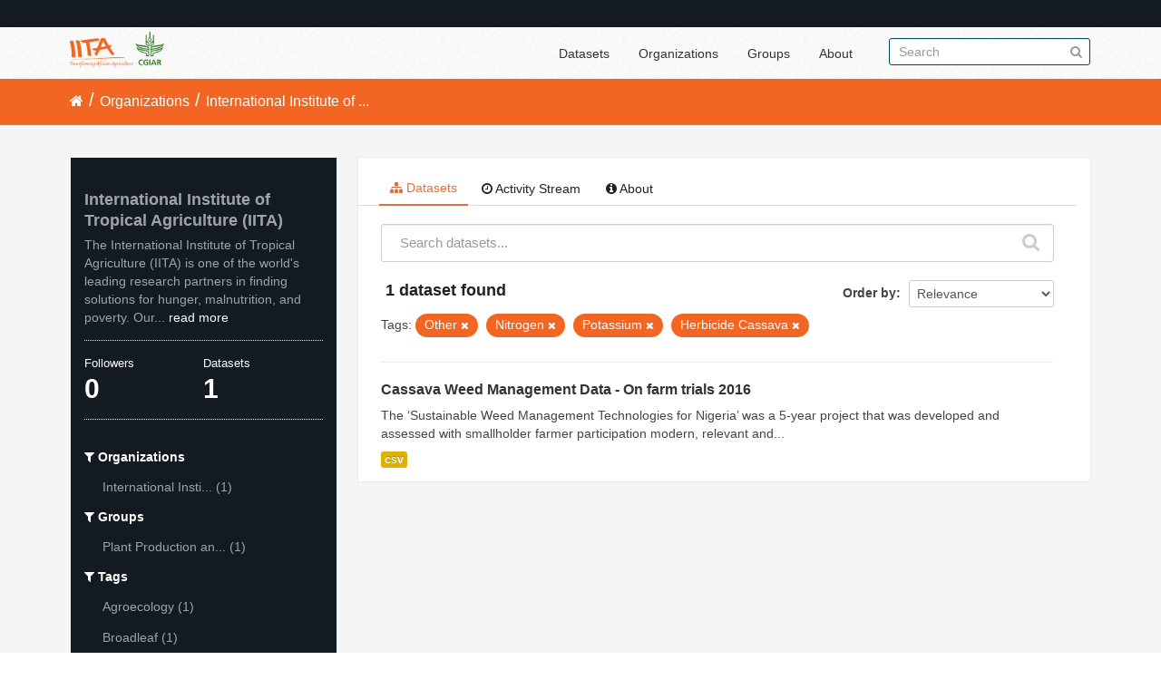

--- FILE ---
content_type: text/html; charset=utf-8
request_url: https://data.iita.org/organization/fc68ee96-9f2b-4a53-b33f-6827e4f50092?tags=Other&tags=Nitrogen&tags=Potassium&tags=Herbicide+Cassava&_tags_limit=0
body_size: 5091
content:
<!DOCTYPE html>
<!--[if IE 7]> <html lang="en" class="ie ie7"> <![endif]-->
<!--[if IE 8]> <html lang="en" class="ie ie8"> <![endif]-->
<!--[if IE 9]> <html lang="en" class="ie9"> <![endif]-->
<!--[if gt IE 8]><!--> <html lang="en"> <!--<![endif]-->
  <head>
    <!--[if lte ie 8]><script type="text/javascript" src="/fanstatic/vendor/:version:2021-07-02T10:38:27.55/html5.min.js"></script><![endif]-->
<link rel="stylesheet" type="text/css" href="/fanstatic/vendor/:version:2021-07-02T10:38:27.55/select2/select2.min.css" />
<link rel="stylesheet" type="text/css" href="/fanstatic/css/:version:2021-07-02T10:38:27.47/main.min.css" />
<link rel="stylesheet" type="text/css" href="/fanstatic/vendor/:version:2021-07-02T10:38:27.55/font-awesome/css/font-awesome.min.css" />

    <meta charset="utf-8" />
      <meta name="generator" content="ckan 2.7.11" />
      <meta name="viewport" content="width=device-width, initial-scale=1.0">
    <title>International Institute of Tropical Agriculture (IITA) - Organizations - IITA</title>

    
    
  
  <link rel="shortcut icon" href="/images/favicon.ico" />
    
  
    <script type="text/javascript">
  (function(i,s,o,g,r,a,m){i['GoogleAnalyticsObject']=r;i[r]=i[r]||function(){
  (i[r].q=i[r].q||[]).push(arguments)},i[r].l=1*new Date();a=s.createElement(o),
  m=s.getElementsByTagName(o)[0];a.async=1;a.src=g;m.parentNode.insertBefore(a,m)
  })(window,document,'script','//www.google-analytics.com/analytics.js','ga');

  ga('create', 'UA-87076356-1', 'auto', {'allowLinker': True});
  
  ga('require', 'linker');
  ga('linker:autoLink', [''] );
     
  ga('set', 'anonymizeIp', true);
  ga('send', 'pageview');
</script>
  

  <link rel="alternate" type="application/atom+xml" title="IITA - Datasets in organization: International Institute of Tropical Agriculture (IITA)" href="/feeds/organization/iit.atom" />
<link rel="alternate" type="application/atom+xml" title="IITA - Recent Revision History" href="/revision/list?days=1&amp;format=atom" />

  
  
      
    
  <link rel="stylesheet" href="/restricted_theme.css" />

  <!-- <link rel="stylesheet" href="/css/iitatheming.css" /> -->
  <!-- <link rel="stylesheet" href="/css/iitamain.css" /> -->
  <link rel="stylesheet" href="/css/iitatheming.css" /> 


    
      
      
    
    
  </head>

  
  <body data-site-root="https://data.iita.org/" data-locale-root="https://data.iita.org/" >

    
    <div class="hide"><a href="#content">Skip to content</a></div>
  

  
    

  <header class="account-masthead">
    <div class="container">
      
        
          <nav class="account not-authed">
            <ul class="unstyled">
              
              <!--<li><a href="/user/login">Log in</a></li>-->
              
              
            </ul>
          </nav>
        
      
    </div>
  </header>

<header class="navbar navbar-static-top masthead">
  
    
  
  <div class="container">
    <button data-target=".nav-collapse" data-toggle="collapse" class="btn btn-navbar" type="button">
      <span class="fa fa-bars"></span>
    </button>
    
    <hgroup class="header-image pull-left">

      
        
          <a class="logo" href="/"><img src="/uploads/admin/2021-07-02-115156.403194iitalogo.png" alt="IITA" title="IITA" /></a>
        
      

    </hgroup>

    <div class="nav-collapse collapse">

      
        <nav class="section navigation">
          <ul class="nav nav-pills">
            
              <li><a href="/dataset">Datasets</a></li><li><a href="/organization">Organizations</a></li><li><a href="/group">Groups</a></li><li><a href="/about">About</a></li>
            
          </ul>
        </nav>
      

      
        <form class="section site-search simple-input" action="/dataset" method="get">
          <div class="field">
            <label for="field-sitewide-search">Search Datasets</label>
            <input id="field-sitewide-search" type="text" name="q" placeholder="Search" />
            <button class="btn-search" type="submit"><i class="fa fa-search"></i></button>
          </div>
        </form>
      

    </div>
  </div>
</header>

  
    <div role="main">
      <div id="content" class="container">
        
          
            <div class="flash-messages">
              
                
              
            </div>
          

          
            <div class="toolbar">
              
                
                  <ol class="breadcrumb">
                    
<li class="home"><a href="/"><i class="fa fa-home"></i><span> Home</span></a></li>
                    
  <li><a href="/organization">Organizations</a></li>
  <li class="active"><a class=" active" href="/organization/iit">International Institute of ...</a></li>

                  </ol>
                
              
            </div>
          

          <div class="row wrapper">

            
            
            

            
              <div class="primary span9">
                
                
                  <article class="module">
                    
                      <header class="module-content page-header">
                        
                        <ul class="nav nav-tabs">
                          
  <li class="active"><a href="/organization/iit"><i class="fa fa-sitemap"></i> Datasets</a></li>
  <li><a href="/organization/activity/iit/0"><i class="fa fa-clock-o"></i> Activity Stream</a></li>
  <li><a href="/organization/about/iit"><i class="fa fa-info-circle"></i> About</a></li>

                        </ul>
                      </header>
                    
                    <div class="module-content">
                      
                      
    
      
      
      







<form id="organization-datasets-search-form" class="search-form" method="get" data-module="select-switch">

  
    <div class="search-input control-group search-giant">
      <input type="text" class="search" name="q" value="" autocomplete="off" placeholder="Search datasets...">
      
      <button type="submit" value="search">
        <i class="fa fa-search"></i>
        <span>Submit</span>
      </button>
      
    </div>
  

  
    <span>
  
  

  
    
      
  <input type="hidden" name="tags" value="Other" />

    
  
    
      
  <input type="hidden" name="tags" value="Nitrogen" />

    
  
    
      
  <input type="hidden" name="tags" value="Potassium" />

    
  
    
      
  <input type="hidden" name="tags" value="Herbicide Cassava" />

    
  
</span>
  

  
    
      <div class="form-select control-group control-order-by">
        <label for="field-order-by">Order by</label>
        <select id="field-order-by" name="sort">
          
            
              <option value="score desc, metadata_modified desc">Relevance</option>
            
          
            
              <option value="title_string asc">Name Ascending</option>
            
          
            
              <option value="title_string desc">Name Descending</option>
            
          
            
              <option value="metadata_modified desc">Last Modified</option>
            
          
            
              <option value="views_recent desc">Popular</option>
            
          
        </select>
        
        <button class="btn js-hide" type="submit">Go</button>
        
      </div>
    
  

  
    
      <h2>

  
  
  
  

1 dataset found</h2>
    
  

  
    
      <p class="filter-list">
        
          
          <span class="facet">Tags:</span>
          
            <span class="filtered pill">Other
              <a href="/organization/iit?tags=Nitrogen&amp;tags=Potassium&amp;tags=Herbicide+Cassava&amp;_tags_limit=0" class="remove" title="Remove"><i class="fa fa-times"></i></a>
            </span>
          
            <span class="filtered pill">Nitrogen
              <a href="/organization/iit?tags=Other&amp;tags=Potassium&amp;tags=Herbicide+Cassava&amp;_tags_limit=0" class="remove" title="Remove"><i class="fa fa-times"></i></a>
            </span>
          
            <span class="filtered pill">Potassium
              <a href="/organization/iit?tags=Other&amp;tags=Nitrogen&amp;tags=Herbicide+Cassava&amp;_tags_limit=0" class="remove" title="Remove"><i class="fa fa-times"></i></a>
            </span>
          
            <span class="filtered pill">Herbicide Cassava
              <a href="/organization/iit?tags=Other&amp;tags=Nitrogen&amp;tags=Potassium&amp;_tags_limit=0" class="remove" title="Remove"><i class="fa fa-times"></i></a>
            </span>
          
        
      </p>     
      <a class="show-filters btn">Filter Results</a>
    
  

</form>




    
  
    
      

  
    <ul class="dataset-list unstyled">
    	
	      
	        






  <li class="dataset-item">
    
      <div class="dataset-content">
        
          <h3 class="dataset-heading">
            
              
            
            
              <a href="/dataset/cassava-weed-management-data-on-farm-trials-2016">Cassava Weed Management Data - On farm trials 2016</a>
            
            
              
              
            
          </h3>
        
        
          
        
        
          
            <div>The ‘Sustainable Weed Management Technologies for Nigeria’ was a 5-year project that was developed and assessed with smallholder farmer participation modern, relevant and...</div>
          
        
      </div>
      
        
          
            <ul class="dataset-resources unstyled">
              
                
                <li>
                  <a href="/dataset/cassava-weed-management-data-on-farm-trials-2016" class="label" data-format="csv">csv</a>
                </li>
                
              
            </ul>
          
        
      
    
  </li>

	      
	    
    </ul>
  

    
  
  
    
  

                    </div>
                  </article>
                
              </div>
            

            
              <aside class="secondary span3">
                
                
  




  
  <div class="module module-narrow module-shallow context-info">
    
    <section class="module-content">
      
      
        <div class="image">
          <a href="/organization/iit">
            <img src="https://data.iita.org/uploads/group/2020-10-08-134608.131297IITA-CGIAR-logo.jpg" width="200" alt="iit" />
          </a>
        </div>
      
      
      <h1 class="heading">International Institute of Tropical Agriculture (IITA)
        
      </h1>
      
      
      
        <p>
          The International Institute of Tropical Agriculture (IITA) is one of the world's leading research partners in finding solutions for hunger, malnutrition, and poverty. Our...
          <a href="/organization/about/iit">read more</a>
        </p>
      
      
      
        
        <div class="nums">
          <dl>
            <dt>Followers</dt>
            <dd><span>0</span></dd>
          </dl>
          <dl>
            <dt>Datasets</dt>
            <dd><span>1</span></dd>
          </dl>
        </div>
        
        
        <div class="follow_button">
          
        </div>
        
      
      
    </section>
  </div>
  
  
  <div class="filters">
    <div>
      
        

  
  
    
      
      
        <section class="module module-narrow module-shallow">
          
            <h2 class="module-heading">
              <i class="fa fa-filter"></i>
              
              Organizations
            </h2>
          
          
            
            
              <nav>
                <ul class="unstyled nav nav-simple nav-facet">
                  
                    
                    
                    
                    
                      <li class="nav-item">
                        <a href="/organization/fc68ee96-9f2b-4a53-b33f-6827e4f50092?tags=Other&amp;organization=iit&amp;tags=Potassium&amp;_tags_limit=0&amp;tags=Nitrogen&amp;tags=Herbicide+Cassava" title="International Institute of Tropical Agriculture (IITA)">
                          <span>International Insti... (1)</span>
                        </a>
                      </li>
                  
                </ul>
              </nav>

              <p class="module-footer">
                
                  
                
              </p>
            
            
          
        </section>
      
    
  

      
        

  
  
    
      
      
        <section class="module module-narrow module-shallow">
          
            <h2 class="module-heading">
              <i class="fa fa-filter"></i>
              
              Groups
            </h2>
          
          
            
            
              <nav>
                <ul class="unstyled nav nav-simple nav-facet">
                  
                    
                    
                    
                    
                      <li class="nav-item">
                        <a href="/organization/fc68ee96-9f2b-4a53-b33f-6827e4f50092?tags=Other&amp;tags=Potassium&amp;_tags_limit=0&amp;tags=Nitrogen&amp;groups=plant-health-and-plant-production&amp;tags=Herbicide+Cassava" title="Plant Production and Plant Health">
                          <span>Plant Production an... (1)</span>
                        </a>
                      </li>
                  
                </ul>
              </nav>

              <p class="module-footer">
                
                  
                
              </p>
            
            
          
        </section>
      
    
  

      
        

  
  
    
      
      
        <section class="module module-narrow module-shallow">
          
            <h2 class="module-heading">
              <i class="fa fa-filter"></i>
              
              Tags
            </h2>
          
          
            
            
              <nav>
                <ul class="unstyled nav nav-simple nav-facet">
                  
                    
                    
                    
                    
                      <li class="nav-item">
                        <a href="/organization/fc68ee96-9f2b-4a53-b33f-6827e4f50092?tags=Other&amp;tags=Potassium&amp;_tags_limit=0&amp;tags=Nitrogen&amp;tags=Agroecology&amp;tags=Herbicide+Cassava" title="">
                          <span>Agroecology (1)</span>
                        </a>
                      </li>
                  
                    
                    
                    
                    
                      <li class="nav-item">
                        <a href="/organization/fc68ee96-9f2b-4a53-b33f-6827e4f50092?tags=Other&amp;tags=Potassium&amp;_tags_limit=0&amp;tags=Nitrogen&amp;tags=Broadleaf&amp;tags=Herbicide+Cassava" title="">
                          <span>Broadleaf (1)</span>
                        </a>
                      </li>
                  
                    
                    
                    
                    
                      <li class="nav-item">
                        <a href="/organization/fc68ee96-9f2b-4a53-b33f-6827e4f50092?tags=Other&amp;tags=Potassium&amp;_tags_limit=0&amp;tags=Nitrogen&amp;tags=Calcium&amp;tags=Herbicide+Cassava" title="">
                          <span>Calcium (1)</span>
                        </a>
                      </li>
                  
                    
                    
                    
                    
                      <li class="nav-item">
                        <a href="/organization/fc68ee96-9f2b-4a53-b33f-6827e4f50092?tags=Other&amp;tags=Potassium&amp;_tags_limit=0&amp;tags=Nitrogen&amp;tags=Herbicide+Cassava&amp;tags=Carbon" title="">
                          <span>Carbon (1)</span>
                        </a>
                      </li>
                  
                    
                    
                    
                    
                      <li class="nav-item">
                        <a href="/organization/fc68ee96-9f2b-4a53-b33f-6827e4f50092?tags=Other&amp;tags=Potassium&amp;_tags_limit=0&amp;tags=Nitrogen&amp;tags=Clay&amp;tags=Herbicide+Cassava" title="">
                          <span>Clay (1)</span>
                        </a>
                      </li>
                  
                    
                    
                    
                    
                      <li class="nav-item">
                        <a href="/organization/fc68ee96-9f2b-4a53-b33f-6827e4f50092?tags=Other&amp;tags=Potassium&amp;_tags_limit=0&amp;tags=Dry+matter&amp;tags=Nitrogen&amp;tags=Herbicide+Cassava" title="">
                          <span>Dry matter (1)</span>
                        </a>
                      </li>
                  
                    
                    
                    
                    
                      <li class="nav-item">
                        <a href="/organization/fc68ee96-9f2b-4a53-b33f-6827e4f50092?tags=Other&amp;tags=Potassium&amp;_tags_limit=0&amp;tags=Grass&amp;tags=Nitrogen&amp;tags=Herbicide+Cassava" title="">
                          <span>Grass (1)</span>
                        </a>
                      </li>
                  
                    
                    
                    
                    
                      <li class="nav-item">
                        <a href="/organization/fc68ee96-9f2b-4a53-b33f-6827e4f50092?tags=Other&amp;tags=Harvesting&amp;tags=Potassium&amp;_tags_limit=0&amp;tags=Nitrogen&amp;tags=Herbicide+Cassava" title="">
                          <span>Harvesting (1)</span>
                        </a>
                      </li>
                  
                    
                    
                    
                    
                      <li class="nav-item">
                        <a href="/organization/fc68ee96-9f2b-4a53-b33f-6827e4f50092?tags=Other&amp;tags=Herbicide&amp;tags=Potassium&amp;_tags_limit=0&amp;tags=Nitrogen&amp;tags=Herbicide+Cassava" title="">
                          <span>Herbicide (1)</span>
                        </a>
                      </li>
                  
                    
                    
                    
                    
                      <li class="nav-item active">
                        <a href="/organization/fc68ee96-9f2b-4a53-b33f-6827e4f50092?tags=Other&amp;tags=Nitrogen&amp;tags=Potassium&amp;_tags_limit=0" title="">
                          <span>Herbicide Cassava (1)</span>
                        </a>
                      </li>
                  
                    
                    
                    
                    
                      <li class="nav-item">
                        <a href="/organization/fc68ee96-9f2b-4a53-b33f-6827e4f50092?tags=Other&amp;tags=Potassium&amp;_tags_limit=0&amp;tags=Nitrogen&amp;tags=Herbicide+Cassava&amp;tags=Intercropping" title="">
                          <span>Intercropping (1)</span>
                        </a>
                      </li>
                  
                    
                    
                    
                    
                      <li class="nav-item">
                        <a href="/organization/fc68ee96-9f2b-4a53-b33f-6827e4f50092?tags=Other&amp;tags=Magnesium&amp;tags=Potassium&amp;_tags_limit=0&amp;tags=Nitrogen&amp;tags=Herbicide+Cassava" title="">
                          <span>Magnesium (1)</span>
                        </a>
                      </li>
                  
                    
                    
                    
                    
                      <li class="nav-item">
                        <a href="/organization/fc68ee96-9f2b-4a53-b33f-6827e4f50092?tags=Other&amp;tags=Potassium&amp;_tags_limit=0&amp;tags=Nitrogen&amp;tags=Maize&amp;tags=Herbicide+Cassava" title="">
                          <span>Maize (1)</span>
                        </a>
                      </li>
                  
                    
                    
                    
                    
                      <li class="nav-item">
                        <a href="/organization/fc68ee96-9f2b-4a53-b33f-6827e4f50092?tags=Other&amp;tags=Potassium&amp;_tags_limit=0&amp;tags=Nitrogen&amp;tags=Monocropping&amp;tags=Herbicide+Cassava" title="">
                          <span>Monocropping (1)</span>
                        </a>
                      </li>
                  
                    
                    
                    
                    
                      <li class="nav-item active">
                        <a href="/organization/fc68ee96-9f2b-4a53-b33f-6827e4f50092?tags=Other&amp;tags=Potassium&amp;tags=Herbicide+Cassava&amp;_tags_limit=0" title="">
                          <span>Nitrogen (1)</span>
                        </a>
                      </li>
                  
                    
                    
                    
                    
                      <li class="nav-item active">
                        <a href="/organization/fc68ee96-9f2b-4a53-b33f-6827e4f50092?tags=Nitrogen&amp;tags=Potassium&amp;tags=Herbicide+Cassava&amp;_tags_limit=0" title="">
                          <span>Other (1)</span>
                        </a>
                      </li>
                  
                    
                    
                    
                    
                      <li class="nav-item">
                        <a href="/organization/fc68ee96-9f2b-4a53-b33f-6827e4f50092?tags=Other&amp;tags=pH&amp;tags=Potassium&amp;_tags_limit=0&amp;tags=Nitrogen&amp;tags=Herbicide+Cassava" title="">
                          <span>pH (1)</span>
                        </a>
                      </li>
                  
                    
                    
                    
                    
                      <li class="nav-item">
                        <a href="/organization/fc68ee96-9f2b-4a53-b33f-6827e4f50092?tags=Other&amp;tags=Phosphorus&amp;tags=Potassium&amp;_tags_limit=0&amp;tags=Nitrogen&amp;tags=Herbicide+Cassava" title="">
                          <span>Phosphorus (1)</span>
                        </a>
                      </li>
                  
                    
                    
                    
                    
                      <li class="nav-item active">
                        <a href="/organization/fc68ee96-9f2b-4a53-b33f-6827e4f50092?tags=Other&amp;tags=Nitrogen&amp;tags=Herbicide+Cassava&amp;_tags_limit=0" title="">
                          <span>Potassium (1)</span>
                        </a>
                      </li>
                  
                    
                    
                    
                    
                      <li class="nav-item">
                        <a href="/organization/fc68ee96-9f2b-4a53-b33f-6827e4f50092?tags=Other&amp;tags=Roots&amp;tags=Potassium&amp;_tags_limit=0&amp;tags=Nitrogen&amp;tags=Herbicide+Cassava" title="">
                          <span>Roots (1)</span>
                        </a>
                      </li>
                  
                    
                    
                    
                    
                      <li class="nav-item">
                        <a href="/organization/fc68ee96-9f2b-4a53-b33f-6827e4f50092?tags=Other&amp;tags=Sand&amp;tags=Potassium&amp;_tags_limit=0&amp;tags=Nitrogen&amp;tags=Herbicide+Cassava" title="">
                          <span>Sand (1)</span>
                        </a>
                      </li>
                  
                    
                    
                    
                    
                      <li class="nav-item">
                        <a href="/organization/fc68ee96-9f2b-4a53-b33f-6827e4f50092?tags=Other&amp;tags=Sedge&amp;tags=Potassium&amp;_tags_limit=0&amp;tags=Nitrogen&amp;tags=Herbicide+Cassava" title="">
                          <span>Sedge (1)</span>
                        </a>
                      </li>
                  
                    
                    
                    
                    
                      <li class="nav-item">
                        <a href="/organization/fc68ee96-9f2b-4a53-b33f-6827e4f50092?tags=Silt&amp;tags=Other&amp;tags=Potassium&amp;_tags_limit=0&amp;tags=Nitrogen&amp;tags=Herbicide+Cassava" title="">
                          <span>Silt (1)</span>
                        </a>
                      </li>
                  
                    
                    
                    
                    
                      <li class="nav-item">
                        <a href="/organization/fc68ee96-9f2b-4a53-b33f-6827e4f50092?tags=Soil+depth&amp;tags=Other&amp;tags=Potassium&amp;_tags_limit=0&amp;tags=Nitrogen&amp;tags=Herbicide+Cassava" title="">
                          <span>Soil depth (1)</span>
                        </a>
                      </li>
                  
                    
                    
                    
                    
                      <li class="nav-item">
                        <a href="/organization/fc68ee96-9f2b-4a53-b33f-6827e4f50092?tags=Other&amp;tags=Potassium&amp;_tags_limit=0&amp;tags=Nitrogen&amp;tags=Herbicide+Cassava&amp;tags=Sprouts" title="">
                          <span>Sprouts (1)</span>
                        </a>
                      </li>
                  
                    
                    
                    
                    
                      <li class="nav-item">
                        <a href="/organization/fc68ee96-9f2b-4a53-b33f-6827e4f50092?tags=Other&amp;tags=Stem&amp;tags=Potassium&amp;_tags_limit=0&amp;tags=Nitrogen&amp;tags=Herbicide+Cassava" title="">
                          <span>Stem (1)</span>
                        </a>
                      </li>
                  
                    
                    
                    
                    
                      <li class="nav-item">
                        <a href="/organization/fc68ee96-9f2b-4a53-b33f-6827e4f50092?tags=Other&amp;tags=Tillage&amp;tags=Potassium&amp;_tags_limit=0&amp;tags=Nitrogen&amp;tags=Herbicide+Cassava" title="">
                          <span>Tillage (1)</span>
                        </a>
                      </li>
                  
                    
                    
                    
                    
                      <li class="nav-item">
                        <a href="/organization/fc68ee96-9f2b-4a53-b33f-6827e4f50092?tags=Other&amp;tags=Weed&amp;tags=Potassium&amp;_tags_limit=0&amp;tags=Nitrogen&amp;tags=Herbicide+Cassava" title="">
                          <span>Weed (1)</span>
                        </a>
                      </li>
                  
                    
                    
                    
                    
                      <li class="nav-item">
                        <a href="/organization/fc68ee96-9f2b-4a53-b33f-6827e4f50092?tags=Other&amp;tags=Weed+Control&amp;tags=Potassium&amp;_tags_limit=0&amp;tags=Nitrogen&amp;tags=Herbicide+Cassava" title="">
                          <span>Weed Control (1)</span>
                        </a>
                      </li>
                  
                    
                    
                    
                    
                      <li class="nav-item">
                        <a href="/organization/fc68ee96-9f2b-4a53-b33f-6827e4f50092?tags=Other&amp;tags=Potassium&amp;_tags_limit=0&amp;tags=Weed+density&amp;tags=Nitrogen&amp;tags=Herbicide+Cassava" title="">
                          <span>Weed density (1)</span>
                        </a>
                      </li>
                  
                    
                    
                    
                    
                      <li class="nav-item">
                        <a href="/organization/fc68ee96-9f2b-4a53-b33f-6827e4f50092?tags=Other&amp;tags=Potassium&amp;_tags_limit=0&amp;tags=Nitrogen&amp;tags=Weed+Management&amp;tags=Herbicide+Cassava" title="">
                          <span>Weed Management (1)</span>
                        </a>
                      </li>
                  
                </ul>
              </nav>

              <p class="module-footer">
                
                  <a href="/organization/fc68ee96-9f2b-4a53-b33f-6827e4f50092?tags=Other&amp;tags=Nitrogen&amp;tags=Potassium&amp;tags=Herbicide+Cassava" class="read-more">Show Only Popular Tags</a>
                
              </p>
            
            
          
        </section>
      
    
  

      
        

  
  
    
      
      
        <section class="module module-narrow module-shallow">
          
            <h2 class="module-heading">
              <i class="fa fa-filter"></i>
              
              Formats
            </h2>
          
          
            
            
              <nav>
                <ul class="unstyled nav nav-simple nav-facet">
                  
                    
                    
                    
                    
                      <li class="nav-item">
                        <a href="/organization/fc68ee96-9f2b-4a53-b33f-6827e4f50092?res_format=csv&amp;tags=Other&amp;tags=Potassium&amp;_tags_limit=0&amp;tags=Nitrogen&amp;tags=Herbicide+Cassava" title="">
                          <span>csv (1)</span>
                        </a>
                      </li>
                  
                </ul>
              </nav>

              <p class="module-footer">
                
                  
                
              </p>
            
            
          
        </section>
      
    
  

      
        

  
  
    
      
      
        <section class="module module-narrow module-shallow">
          
            <h2 class="module-heading">
              <i class="fa fa-filter"></i>
              
              Licenses
            </h2>
          
          
            
            
              <nav>
                <ul class="unstyled nav nav-simple nav-facet">
                  
                    
                    
                    
                    
                      <li class="nav-item">
                        <a href="/organization/fc68ee96-9f2b-4a53-b33f-6827e4f50092?tags=Other&amp;tags=Potassium&amp;_tags_limit=0&amp;tags=Nitrogen&amp;license_id=cc-by&amp;tags=Herbicide+Cassava" title="Creative Commons Attribution">
                          <span>Creative Commons At... (1)</span>
                        </a>
                      </li>
                  
                </ul>
              </nav>

              <p class="module-footer">
                
                  
                
              </p>
            
            
          
        </section>
      
    
  

      
    </div>
    <a class="close no-text hide-filters"><i class="fa fa-times-circle"></i><span class="text">close</span></a>
  </div>


              </aside>
            
          </div>
        
      </div>
    </div>
  
    <footer class="site-footer">
  <div class="container">
    
    <div class="row">
      <div class="span8 footer-links">
        
          <ul class="unstyled">
            
              <li><a href="/about">About IITA</a></li>
            
          </ul>
          <ul class="unstyled">
                 
<p> IITA Headquarters <br> PMB 5320, Oyo Road, Ibadan 200001,<br> Oyo State, Nigeria.<br> Tel: +234 700800IITA, +1 201 6336094<br> Fax: +44 208 7113786<br> Email: IITA-Ckan@cgiar.org </p>



<li><a href="http://data.iita.org/pages/api">Developer API</a></li>
<li><a href="http://www.opendefinition.org/okd/"><img src="/base/images/od_80x15_blue.png"></a></li>

          </ul>
        
      </div>
      <div class="span4 attribution">
        
<p><strong>Powered by</strong> <a class="hide-text ckan-footer-logo">CKAN</a></p><br/>

<p><a href="http://data.iita.org/metadata/MetadataCaptureSheet_numeric_data.xlsx">Download Metadata Capture Sheet</a></p>
<p> <a href="mailto:iita-ckan@cgiar.org?Subject=Enquiry:%20data.iita.org" target="_top">Contact us</a></p>
<p><a href="/disclaimer">Disclaimer</a></p>

        

      </div>
    </div>
    
  </div>

  
    
  
</footer>
  
    
    
    
      
    
  
  
    
  
    
    <div class="js-hide" data-module="google-analytics"
      data-module-googleanalytics_resource_prefix="">
    </div>
  


      
  <script>document.getElementsByTagName('html')[0].className += ' js';</script>
<script type="text/javascript" src="/fanstatic/vendor/:version:2021-07-02T10:38:27.55/jquery.min.js"></script>
<script type="text/javascript" src="/fanstatic/vendor/:version:2021-07-02T10:38:27.55/:bundle:bootstrap/js/bootstrap.min.js;jed.min.js;moment-with-locales.min.js;select2/select2.min.js;qs.js"></script>
<script type="text/javascript" src="/fanstatic/base/:version:2021-07-02T10:38:27.48/:bundle:plugins/jquery.inherit.min.js;plugins/jquery.proxy-all.min.js;plugins/jquery.url-helpers.min.js;plugins/jquery.date-helpers.min.js;plugins/jquery.slug.min.js;plugins/jquery.slug-preview.min.js;plugins/jquery.truncator.min.js;plugins/jquery.masonry.min.js;plugins/jquery.form-warning.min.js;sandbox.min.js;module.min.js;pubsub.min.js;client.min.js;notify.min.js;i18n.min.js;main.min.js;modules/select-switch.min.js;modules/slug-preview.min.js;modules/basic-form.min.js;modules/confirm-action.min.js;modules/api-info.min.js;modules/autocomplete.min.js;modules/custom-fields.min.js;modules/data-viewer.min.js;modules/table-selectable-rows.min.js;modules/resource-form.min.js;modules/resource-upload-field.min.js;modules/resource-reorder.min.js;modules/resource-view-reorder.min.js;modules/follow.min.js;modules/activity-stream.min.js;modules/dashboard.min.js;modules/resource-view-embed.min.js;view-filters.min.js;modules/resource-view-filters-form.min.js;modules/resource-view-filters.min.js;modules/table-toggle-more.min.js;modules/dataset-visibility.min.js;modules/media-grid.min.js;modules/image-upload.min.js"></script>
<script type="text/javascript" src="/fanstatic/base/:version:2021-07-02T10:38:27.48/tracking.min.js"></script>
<script type="text/javascript" src="/fanstatic/ckanext-googleanalytics/:version:2016-11-09T15:52:19.87/googleanalytics_event_tracking.js"></script></body>
</html>

--- FILE ---
content_type: text/css
request_url: https://data.iita.org/fanstatic/css/:version:2021-07-02T10:38:27.47/main.min.css
body_size: 177863
content:
article,aside,details,figcaption,figure,footer,header,hgroup,nav,section{display:block}audio,canvas,video{display:inline-block;*display:inline;*zoom:1}audio:not([controls]){display:none}html{font-size:100%;-webkit-text-size-adjust:100%;-ms-text-size-adjust:100%}a:focus{outline:thin dotted #333;outline:5px auto -webkit-focus-ring-color;outline-offset:-2px}a:hover,a:active{outline:0}sub,sup{position:relative;font-size:75%;line-height:0;vertical-align:baseline}sup{top:-0.5em}sub{bottom:-0.25em}img{max-width:100%;width:auto\9;height:auto;vertical-align:middle;border:0;-ms-interpolation-mode:bicubic}#map_canvas img,.google-maps img{max-width:none}button,input,select,textarea{margin:0;font-size:100%;vertical-align:middle}button,input{*overflow:visible;line-height:normal}button::-moz-focus-inner,input::-moz-focus-inner{padding:0;border:0}button,html input[type="button"],input[type="reset"],input[type="submit"]{-webkit-appearance:button;cursor:pointer}label,select,button,input[type="button"],input[type="reset"],input[type="submit"],input[type="radio"],input[type="checkbox"]{cursor:pointer}input[type="search"]{-webkit-box-sizing:content-box;-moz-box-sizing:content-box;box-sizing:content-box;-webkit-appearance:textfield}input[type="search"]::-webkit-search-decoration,input[type="search"]::-webkit-search-cancel-button{-webkit-appearance:none}textarea{overflow:auto;vertical-align:top}@media print{*{text-shadow:none!important;color:#000!important;background:transparent!important;box-shadow:none!important}a,a:visited{text-decoration:underline}a[href]:after{content:" (" attr(href) ")"}abbr[title]:after{content:" (" attr(title) ")"}.ir a:after,a[href^="javascript:"]:after,a[href^="#"]:after{content:""}pre,blockquote{border:1px solid #999;page-break-inside:avoid}thead{display:table-header-group}tr,img{page-break-inside:avoid}img{max-width:100%!important}@page{margin:0.5cm}p,h2,h3{orphans:3;widows:3}h2,h3{page-break-after:avoid}}.clearfix{*zoom:1}.clearfix:before,.clearfix:after{display:table;content:"";line-height:0}.clearfix:after{clear:both}.hide-text{font:0/0 a;color:transparent;text-shadow:none;background-color:transparent;border:0}.input-block-level{display:block;width:100%;min-height:30px;-webkit-box-sizing:border-box;-moz-box-sizing:border-box;box-sizing:border-box}body{margin:0;font-family:'Helvetica Neue',Helvetica,Arial,sans-serif;font-size:14px;line-height:20px;color:#444444;background-color:#eeeeee}a{color:#187794;text-decoration:none}a:hover,a:focus{color:#0d4252;text-decoration:underline}.img-rounded{-webkit-border-radius:6px;-moz-border-radius:6px;border-radius:6px}.img-polaroid{padding:4px;background-color:#fff;border:1px solid #ccc;border:1px solid rgba(0,0,0,0.2);-webkit-box-shadow:0 1px 3px rgba(0,0,0,0.1);-moz-box-shadow:0 1px 3px rgba(0,0,0,0.1);box-shadow:0 1px 3px rgba(0,0,0,0.1)}.img-circle{-webkit-border-radius:500px;-moz-border-radius:500px;border-radius:500px}.row{margin-left:-20px;*zoom:1}.row:before,.row:after{display:table;content:"";line-height:0}.row:after{clear:both}[class*="span"]{float:left;min-height:1px;margin-left:20px}.container,.navbar-static-top .container,.navbar-fixed-top .container,.navbar-fixed-bottom .container{width:940px}.span12{width:940px}.span11{width:860px}.span10{width:780px}.span9{width:700px}.span8{width:620px}.span7{width:540px}.span6{width:460px}.span5{width:380px}.span4{width:300px}.span3{width:220px}.span2{width:140px}.span1{width:60px}.offset12{margin-left:980px}.offset11{margin-left:900px}.offset10{margin-left:820px}.offset9{margin-left:740px}.offset8{margin-left:660px}.offset7{margin-left:580px}.offset6{margin-left:500px}.offset5{margin-left:420px}.offset4{margin-left:340px}.offset3{margin-left:260px}.offset2{margin-left:180px}.offset1{margin-left:100px}.row-fluid{width:100%;*zoom:1}.row-fluid:before,.row-fluid:after{display:table;content:"";line-height:0}.row-fluid:after{clear:both}.row-fluid [class*="span"]{display:block;width:100%;min-height:30px;-webkit-box-sizing:border-box;-moz-box-sizing:border-box;box-sizing:border-box;float:left;margin-left:2.12765957%;*margin-left:2.07446809%}.row-fluid [class*="span"]:first-child{margin-left:0}.row-fluid .controls-row [class*="span"]+[class*="span"]{margin-left:2.12765957%}.row-fluid .span12{width:100%;*width:99.94680851%}.row-fluid .span11{width:91.4893617%;*width:91.43617021%}.row-fluid .span10{width:82.9787234%;*width:82.92553191%}.row-fluid .span9{width:74.46808511%;*width:74.41489362%}.row-fluid .span8{width:65.95744681%;*width:65.90425532%}.row-fluid .span7{width:57.44680851%;*width:57.39361702%}.row-fluid .span6{width:48.93617021%;*width:48.88297872%}.row-fluid .span5{width:40.42553191%;*width:40.37234043%}.row-fluid .span4{width:31.91489362%;*width:31.86170213%}.row-fluid .span3{width:23.40425532%;*width:23.35106383%}.row-fluid .span2{width:14.89361702%;*width:14.84042553%}.row-fluid .span1{width:6.38297872%;*width:6.32978723%}.row-fluid .offset12{margin-left:104.25531915%;*margin-left:104.14893617%}.row-fluid .offset12:first-child{margin-left:102.12765957%;*margin-left:102.0212766%}.row-fluid .offset11{margin-left:95.74468085%;*margin-left:95.63829787%}.row-fluid .offset11:first-child{margin-left:93.61702128%;*margin-left:93.5106383%}.row-fluid .offset10{margin-left:87.23404255%;*margin-left:87.12765957%}.row-fluid .offset10:first-child{margin-left:85.10638298%;*margin-left:85%}.row-fluid .offset9{margin-left:78.72340426%;*margin-left:78.61702128%}.row-fluid .offset9:first-child{margin-left:76.59574468%;*margin-left:76.4893617%}.row-fluid .offset8{margin-left:70.21276596%;*margin-left:70.10638298%}.row-fluid .offset8:first-child{margin-left:68.08510638%;*margin-left:67.9787234%}.row-fluid .offset7{margin-left:61.70212766%;*margin-left:61.59574468%}.row-fluid .offset7:first-child{margin-left:59.57446809%;*margin-left:59.46808511%}.row-fluid .offset6{margin-left:53.19148936%;*margin-left:53.08510638%}.row-fluid .offset6:first-child{margin-left:51.06382979%;*margin-left:50.95744681%}.row-fluid .offset5{margin-left:44.68085106%;*margin-left:44.57446809%}.row-fluid .offset5:first-child{margin-left:42.55319149%;*margin-left:42.44680851%}.row-fluid .offset4{margin-left:36.17021277%;*margin-left:36.06382979%}.row-fluid .offset4:first-child{margin-left:34.04255319%;*margin-left:33.93617021%}.row-fluid .offset3{margin-left:27.65957447%;*margin-left:27.55319149%}.row-fluid .offset3:first-child{margin-left:25.53191489%;*margin-left:25.42553191%}.row-fluid .offset2{margin-left:19.14893617%;*margin-left:19.04255319%}.row-fluid .offset2:first-child{margin-left:17.0212766%;*margin-left:16.91489362%}.row-fluid .offset1{margin-left:10.63829787%;*margin-left:10.53191489%}.row-fluid .offset1:first-child{margin-left:8.5106383%;*margin-left:8.40425532%}[class*="span"].hide,.row-fluid [class*="span"].hide{display:none}[class*="span"].pull-right,.row-fluid [class*="span"].pull-right{float:right}.container{margin-right:auto;margin-left:auto;*zoom:1}.container:before,.container:after{display:table;content:"";line-height:0}.container:after{clear:both}.container-fluid{padding-right:20px;padding-left:20px;*zoom:1}.container-fluid:before,.container-fluid:after{display:table;content:"";line-height:0}.container-fluid:after{clear:both}p{margin:0 0 10px}.lead{margin-bottom:20px;font-size:21px;font-weight:200;line-height:30px}small{font-size:85%}strong{font-weight:bold}em{font-style:italic}cite{font-style:normal}.muted{color:#999999}a.muted:hover,a.muted:focus{color:#808080}.text-warning{color:#c09853}a.text-warning:hover,a.text-warning:focus{color:#a47e3c}.text-error{color:#b55457}a.text-error:hover,a.text-error:focus{color:#954143}.text-info{color:#3a87ad}a.text-info:hover,a.text-info:focus{color:#2d6987}.text-success{color:#468847}a.text-success:hover,a.text-success:focus{color:#356635}.text-left{text-align:left}.text-right{text-align:right}.text-center{text-align:center}h1,h2,h3,h4,h5,h6{margin:10px 0;font-family:inherit;font-weight:bold;line-height:20px;color:inherit;text-rendering:optimizelegibility}h1 small,h2 small,h3 small,h4 small,h5 small,h6 small{font-weight:normal;line-height:1;color:#999999}h1,h2,h3{line-height:40px}h1{font-size:38.5px}h2{font-size:31.5px}h3{font-size:24.5px}h4{font-size:17.5px}h5{font-size:14px}h6{font-size:11.9px}h1 small{font-size:24.5px}h2 small{font-size:17.5px}h3 small{font-size:14px}h4 small{font-size:14px}.page-header{padding-bottom:9px;margin:20px 0 30px;border-bottom:1px solid #eeeeee}ul,ol{padding:0;margin:0 0 10px 25px}ul ul,ul ol,ol ol,ol ul{margin-bottom:0}li{line-height:20px}ul.unstyled,ol.unstyled{margin-left:0;list-style:none}ul.inline,ol.inline{margin-left:0;list-style:none}ul.inline>li,ol.inline>li{display:inline-block;*display:inline;*zoom:1;padding-left:5px;padding-right:5px}dl{margin-bottom:20px}dt,dd{line-height:20px}dt{font-weight:bold}dd{margin-left:10px}.dl-horizontal{*zoom:1}.dl-horizontal:before,.dl-horizontal:after{display:table;content:"";line-height:0}.dl-horizontal:after{clear:both}.dl-horizontal dt{float:left;width:160px;clear:left;text-align:right;overflow:hidden;text-overflow:ellipsis;white-space:nowrap}.dl-horizontal dd{margin-left:180px}hr{margin:20px 0;border:0;border-top:1px solid #eeeeee;border-bottom:1px solid #ffffff}abbr[title],abbr[data-original-title]{cursor:help;border-bottom:1px dotted #999999}abbr.initialism{font-size:90%;text-transform:uppercase}blockquote{padding:0 0 0 15px;margin:0 0 20px;border-left:5px solid #eeeeee}blockquote p{margin-bottom:0;font-size:17.5px;font-weight:300;line-height:1.25}blockquote small{display:block;line-height:20px;color:#999999}blockquote small:before{content:'\2014 \00A0'}blockquote.pull-right{float:right;padding-right:15px;padding-left:0;border-right:5px solid #eeeeee;border-left:0}blockquote.pull-right p,blockquote.pull-right small{text-align:right}blockquote.pull-right small:before{content:''}blockquote.pull-right small:after{content:'\00A0 \2014'}q:before,q:after,blockquote:before,blockquote:after{content:""}address{display:block;margin-bottom:20px;font-style:normal;line-height:20px}code,pre{padding:0 3px 2px;font-family:Monaco,Menlo,Consolas,"Courier New",monospace;font-size:12px;color:#333333;-webkit-border-radius:3px;-moz-border-radius:3px;border-radius:3px}code{padding:2px 4px;color:#d14;background-color:#f7f7f9;border:1px solid #e1e1e8;white-space:nowrap}pre{display:block;padding:9.5px;margin:0 0 10px;font-size:13px;line-height:20px;word-break:break-all;word-wrap:break-word;white-space:pre;white-space:pre-wrap;background-color:#f5f5f5;border:1px solid #ccc;border:1px solid rgba(0,0,0,0.15);-webkit-border-radius:4px;-moz-border-radius:4px;border-radius:4px}pre.prettyprint{margin-bottom:20px}pre code{padding:0;color:inherit;white-space:pre;white-space:pre-wrap;background-color:transparent;border:0}.pre-scrollable{max-height:340px;overflow-y:scroll}form{margin:0 0 20px}fieldset{padding:0;margin:0;border:0}legend{display:block;width:100%;padding:0;margin-bottom:20px;font-size:21px;line-height:40px;color:#333333;border:0;border-bottom:1px solid #e5e5e5}legend small{font-size:15px;color:#999999}label,input,button,select,textarea{font-size:14px;font-weight:normal;line-height:20px}input,button,select,textarea{font-family:'Helvetica Neue',Helvetica,Arial,sans-serif}label{display:block;margin-bottom:5px}select,textarea,input[type="text"],input[type="password"],input[type="datetime"],input[type="datetime-local"],input[type="date"],input[type="month"],input[type="time"],input[type="week"],input[type="number"],input[type="email"],input[type="url"],input[type="search"],input[type="tel"],input[type="color"],.uneditable-input{display:inline-block;height:20px;padding:4px 6px;margin-bottom:10px;font-size:14px;line-height:20px;color:#555555;-webkit-border-radius:3px;-moz-border-radius:3px;border-radius:3px;vertical-align:middle}input,textarea,.uneditable-input{width:206px}textarea{height:auto}textarea,input[type="text"],input[type="password"],input[type="datetime"],input[type="datetime-local"],input[type="date"],input[type="month"],input[type="time"],input[type="week"],input[type="number"],input[type="email"],input[type="url"],input[type="search"],input[type="tel"],input[type="color"],.uneditable-input{background-color:#ffffff;border:1px solid #cccccc;-webkit-box-shadow:inset 0 1px 1px rgba(0,0,0,0.075);-moz-box-shadow:inset 0 1px 1px rgba(0,0,0,0.075);box-shadow:inset 0 1px 1px rgba(0,0,0,0.075);-webkit-transition:border linear .2s,box-shadow linear .2s;-moz-transition:border linear .2s,box-shadow linear .2s;-o-transition:border linear .2s,box-shadow linear .2s;transition:border linear .2s,box-shadow linear .2s}textarea:focus,input[type="text"]:focus,input[type="password"]:focus,input[type="datetime"]:focus,input[type="datetime-local"]:focus,input[type="date"]:focus,input[type="month"]:focus,input[type="time"]:focus,input[type="week"]:focus,input[type="number"]:focus,input[type="email"]:focus,input[type="url"]:focus,input[type="search"]:focus,input[type="tel"]:focus,input[type="color"]:focus,.uneditable-input:focus{border-color:rgba(82,168,236,0.8);outline:0;outline:thin dotted \9;-webkit-box-shadow:inset 0 1px 1px rgba(0,0,0,.075),0 0 8px rgba(82,168,236,.6);-moz-box-shadow:inset 0 1px 1px rgba(0,0,0,.075),0 0 8px rgba(82,168,236,.6);box-shadow:inset 0 1px 1px rgba(0,0,0,.075),0 0 8px rgba(82,168,236,.6)}input[type="radio"],input[type="checkbox"]{margin:4px 0 0;*margin-top:0;margin-top:1px \9;line-height:normal}input[type="file"],input[type="image"],input[type="submit"],input[type="reset"],input[type="button"],input[type="radio"],input[type="checkbox"]{width:auto}select,input[type="file"]{height:30px;*margin-top:4px;line-height:30px}select{width:220px;border:1px solid #cccccc;background-color:#ffffff}select[multiple],select[size]{height:auto}select:focus,input[type="file"]:focus,input[type="radio"]:focus,input[type="checkbox"]:focus{outline:thin dotted #333;outline:5px auto -webkit-focus-ring-color;outline-offset:-2px}.uneditable-input,.uneditable-textarea{color:#999999;background-color:#fcfcfc;border-color:#cccccc;-webkit-box-shadow:inset 0 1px 2px rgba(0,0,0,0.025);-moz-box-shadow:inset 0 1px 2px rgba(0,0,0,0.025);box-shadow:inset 0 1px 2px rgba(0,0,0,0.025);cursor:not-allowed}.uneditable-input{overflow:hidden;white-space:nowrap}.uneditable-textarea{width:auto;height:auto}input:-moz-placeholder,textarea:-moz-placeholder{color:#999999}input:-ms-input-placeholder,textarea:-ms-input-placeholder{color:#999999}input::-webkit-input-placeholder,textarea::-webkit-input-placeholder{color:#999999}.radio,.checkbox{min-height:20px;padding-left:20px}.radio input[type="radio"],.checkbox input[type="checkbox"]{float:left;margin-left:-20px}.controls>.radio:first-child,.controls>.checkbox:first-child{padding-top:5px}.radio.inline,.checkbox.inline{display:inline-block;padding-top:5px;margin-bottom:0;vertical-align:middle}.radio.inline+.radio.inline,.checkbox.inline+.checkbox.inline{margin-left:10px}.input-mini{width:60px}.input-small{width:90px}.input-medium{width:150px}.input-large{width:210px}.input-xlarge{width:270px}.input-xxlarge{width:530px}input[class*="span"],select[class*="span"],textarea[class*="span"],.uneditable-input[class*="span"],.row-fluid input[class*="span"],.row-fluid select[class*="span"],.row-fluid textarea[class*="span"],.row-fluid .uneditable-input[class*="span"]{float:none;margin-left:0}.input-append input[class*="span"],.input-append .uneditable-input[class*="span"],.input-prepend input[class*="span"],.input-prepend .uneditable-input[class*="span"],.row-fluid input[class*="span"],.row-fluid select[class*="span"],.row-fluid textarea[class*="span"],.row-fluid .uneditable-input[class*="span"],.row-fluid .input-prepend [class*="span"],.row-fluid .input-append [class*="span"]{display:inline-block}input,textarea,.uneditable-input{margin-left:0}.controls-row [class*="span"]+[class*="span"]{margin-left:20px}input.span12,textarea.span12,.uneditable-input.span12{width:926px}input.span11,textarea.span11,.uneditable-input.span11{width:846px}input.span10,textarea.span10,.uneditable-input.span10{width:766px}input.span9,textarea.span9,.uneditable-input.span9{width:686px}input.span8,textarea.span8,.uneditable-input.span8{width:606px}input.span7,textarea.span7,.uneditable-input.span7{width:526px}input.span6,textarea.span6,.uneditable-input.span6{width:446px}input.span5,textarea.span5,.uneditable-input.span5{width:366px}input.span4,textarea.span4,.uneditable-input.span4{width:286px}input.span3,textarea.span3,.uneditable-input.span3{width:206px}input.span2,textarea.span2,.uneditable-input.span2{width:126px}input.span1,textarea.span1,.uneditable-input.span1{width:46px}.controls-row{*zoom:1}.controls-row:before,.controls-row:after{display:table;content:"";line-height:0}.controls-row:after{clear:both}.controls-row [class*="span"],.row-fluid .controls-row [class*="span"]{float:left}.controls-row .checkbox[class*="span"],.controls-row .radio[class*="span"]{padding-top:5px}input[disabled],select[disabled],textarea[disabled],input[readonly],select[readonly],textarea[readonly]{cursor:not-allowed;background-color:#eeeeee}input[type="radio"][disabled],input[type="checkbox"][disabled],input[type="radio"][readonly],input[type="checkbox"][readonly]{background-color:transparent}.control-group.warning .control-label,.control-group.warning .help-block,.control-group.warning .help-inline{color:#c09853}.control-group.warning .checkbox,.control-group.warning .radio,.control-group.warning input,.control-group.warning select,.control-group.warning textarea{color:#c09853}.control-group.warning input,.control-group.warning select,.control-group.warning textarea{border-color:#c09853;-webkit-box-shadow:inset 0 1px 1px rgba(0,0,0,0.075);-moz-box-shadow:inset 0 1px 1px rgba(0,0,0,0.075);box-shadow:inset 0 1px 1px rgba(0,0,0,0.075)}.control-group.warning input:focus,.control-group.warning select:focus,.control-group.warning textarea:focus{border-color:#a47e3c;-webkit-box-shadow:inset 0 1px 1px rgba(0,0,0,0.075),0 0 6px #dbc59e;-moz-box-shadow:inset 0 1px 1px rgba(0,0,0,0.075),0 0 6px #dbc59e;box-shadow:inset 0 1px 1px rgba(0,0,0,0.075),0 0 6px #dbc59e}.control-group.warning .input-prepend .add-on,.control-group.warning .input-append .add-on{color:#c09853;background-color:#fcf8e3;border-color:#c09853}.control-group.error .control-label,.control-group.error .help-block,.control-group.error .help-inline{color:#b55457}.control-group.error .checkbox,.control-group.error .radio,.control-group.error input,.control-group.error select,.control-group.error textarea{color:#b55457}.control-group.error input,.control-group.error select,.control-group.error textarea{border-color:#b55457;-webkit-box-shadow:inset 0 1px 1px rgba(0,0,0,0.075);-moz-box-shadow:inset 0 1px 1px rgba(0,0,0,0.075);box-shadow:inset 0 1px 1px rgba(0,0,0,0.075)}.control-group.error input:focus,.control-group.error select:focus,.control-group.error textarea:focus{border-color:#954143;-webkit-box-shadow:inset 0 1px 1px rgba(0,0,0,0.075),0 0 6px #d49b9d;-moz-box-shadow:inset 0 1px 1px rgba(0,0,0,0.075),0 0 6px #d49b9d;box-shadow:inset 0 1px 1px rgba(0,0,0,0.075),0 0 6px #d49b9d}.control-group.error .input-prepend .add-on,.control-group.error .input-append .add-on{color:#b55457;background-color:#f8f0f0;border-color:#b55457}.control-group.success .control-label,.control-group.success .help-block,.control-group.success .help-inline{color:#468847}.control-group.success .checkbox,.control-group.success .radio,.control-group.success input,.control-group.success select,.control-group.success textarea{color:#468847}.control-group.success input,.control-group.success select,.control-group.success textarea{border-color:#468847;-webkit-box-shadow:inset 0 1px 1px rgba(0,0,0,0.075);-moz-box-shadow:inset 0 1px 1px rgba(0,0,0,0.075);box-shadow:inset 0 1px 1px rgba(0,0,0,0.075)}.control-group.success input:focus,.control-group.success select:focus,.control-group.success textarea:focus{border-color:#356635;-webkit-box-shadow:inset 0 1px 1px rgba(0,0,0,0.075),0 0 6px #7aba7b;-moz-box-shadow:inset 0 1px 1px rgba(0,0,0,0.075),0 0 6px #7aba7b;box-shadow:inset 0 1px 1px rgba(0,0,0,0.075),0 0 6px #7aba7b}.control-group.success .input-prepend .add-on,.control-group.success .input-append .add-on{color:#468847;background-color:#dff0d8;border-color:#468847}.control-group.info .control-label,.control-group.info .help-block,.control-group.info .help-inline{color:#3a87ad}.control-group.info .checkbox,.control-group.info .radio,.control-group.info input,.control-group.info select,.control-group.info textarea{color:#3a87ad}.control-group.info input,.control-group.info select,.control-group.info textarea{border-color:#3a87ad;-webkit-box-shadow:inset 0 1px 1px rgba(0,0,0,0.075);-moz-box-shadow:inset 0 1px 1px rgba(0,0,0,0.075);box-shadow:inset 0 1px 1px rgba(0,0,0,0.075)}.control-group.info input:focus,.control-group.info select:focus,.control-group.info textarea:focus{border-color:#2d6987;-webkit-box-shadow:inset 0 1px 1px rgba(0,0,0,0.075),0 0 6px #7ab5d3;-moz-box-shadow:inset 0 1px 1px rgba(0,0,0,0.075),0 0 6px #7ab5d3;box-shadow:inset 0 1px 1px rgba(0,0,0,0.075),0 0 6px #7ab5d3}.control-group.info .input-prepend .add-on,.control-group.info .input-append .add-on{color:#3a87ad;background-color:#d9edf7;border-color:#3a87ad}input:focus:invalid,textarea:focus:invalid,select:focus:invalid{color:#b94a48;border-color:#ee5f5b}input:focus:invalid:focus,textarea:focus:invalid:focus,select:focus:invalid:focus{border-color:#e9322d;-webkit-box-shadow:0 0 6px #f8b9b7;-moz-box-shadow:0 0 6px #f8b9b7;box-shadow:0 0 6px #f8b9b7}.form-actions{padding:19px 20px 20px;margin-top:20px;margin-bottom:20px;background-color:#f5f5f5;border-top:1px solid #e5e5e5;*zoom:1}.form-actions:before,.form-actions:after{display:table;content:"";line-height:0}.form-actions:after{clear:both}.help-block,.help-inline{color:#6a6a6a}.help-block{display:block;margin-bottom:10px}.help-inline{display:inline-block;*display:inline;*zoom:1;vertical-align:middle;padding-left:5px}.input-append,.input-prepend{display:inline-block;margin-bottom:10px;vertical-align:middle;font-size:0;white-space:nowrap}.input-append input,.input-prepend input,.input-append select,.input-prepend select,.input-append .uneditable-input,.input-prepend .uneditable-input,.input-append .dropdown-menu,.input-prepend .dropdown-menu,.input-append .popover,.input-prepend .popover{font-size:14px}.input-append input,.input-prepend input,.input-append select,.input-prepend select,.input-append .uneditable-input,.input-prepend .uneditable-input{position:relative;margin-bottom:0;*margin-left:0;vertical-align:top;-webkit-border-radius:0 3px 3px 0;-moz-border-radius:0 3px 3px 0;border-radius:0 3px 3px 0}.input-append input:focus,.input-prepend input:focus,.input-append select:focus,.input-prepend select:focus,.input-append .uneditable-input:focus,.input-prepend .uneditable-input:focus{z-index:2}.input-append .add-on,.input-prepend .add-on{display:inline-block;width:auto;height:20px;min-width:16px;padding:4px 5px;font-size:14px;font-weight:normal;line-height:20px;text-align:center;text-shadow:0 1px 0 #ffffff;background-color:#eeeeee;border:1px solid #ccc}.input-append .add-on,.input-prepend .add-on,.input-append .btn,.input-prepend .btn,.input-append .btn-group>.dropdown-toggle,.input-prepend .btn-group>.dropdown-toggle{vertical-align:top;-webkit-border-radius:0;-moz-border-radius:0;border-radius:0}.input-append .active,.input-prepend .active{background-color:#a9dba9;border-color:#46a546}.input-prepend .add-on,.input-prepend .btn{margin-right:-1px}.input-prepend .add-on:first-child,.input-prepend .btn:first-child{-webkit-border-radius:3px 0 0 3px;-moz-border-radius:3px 0 0 3px;border-radius:3px 0 0 3px}.input-append input,.input-append select,.input-append .uneditable-input{-webkit-border-radius:3px 0 0 3px;-moz-border-radius:3px 0 0 3px;border-radius:3px 0 0 3px}.input-append input+.btn-group .btn:last-child,.input-append select+.btn-group .btn:last-child,.input-append .uneditable-input+.btn-group .btn:last-child{-webkit-border-radius:0 3px 3px 0;-moz-border-radius:0 3px 3px 0;border-radius:0 3px 3px 0}.input-append .add-on,.input-append .btn,.input-append .btn-group{margin-left:-1px}.input-append .add-on:last-child,.input-append .btn:last-child,.input-append .btn-group:last-child>.dropdown-toggle{-webkit-border-radius:0 3px 3px 0;-moz-border-radius:0 3px 3px 0;border-radius:0 3px 3px 0}.input-prepend.input-append input,.input-prepend.input-append select,.input-prepend.input-append .uneditable-input{-webkit-border-radius:0;-moz-border-radius:0;border-radius:0}.input-prepend.input-append input+.btn-group .btn,.input-prepend.input-append select+.btn-group .btn,.input-prepend.input-append .uneditable-input+.btn-group .btn{-webkit-border-radius:0 3px 3px 0;-moz-border-radius:0 3px 3px 0;border-radius:0 3px 3px 0}.input-prepend.input-append .add-on:first-child,.input-prepend.input-append .btn:first-child{margin-right:-1px;-webkit-border-radius:3px 0 0 3px;-moz-border-radius:3px 0 0 3px;border-radius:3px 0 0 3px}.input-prepend.input-append .add-on:last-child,.input-prepend.input-append .btn:last-child{margin-left:-1px;-webkit-border-radius:0 3px 3px 0;-moz-border-radius:0 3px 3px 0;border-radius:0 3px 3px 0}.input-prepend.input-append .btn-group:first-child{margin-left:0}input.search-query{padding-right:14px;padding-right:4px \9;padding-left:14px;padding-left:4px \9;margin-bottom:0;-webkit-border-radius:15px;-moz-border-radius:15px;border-radius:15px}.form-search .input-append .search-query,.form-search .input-prepend .search-query{-webkit-border-radius:0;-moz-border-radius:0;border-radius:0}.form-search .input-append .search-query{-webkit-border-radius:14px 0 0 14px;-moz-border-radius:14px 0 0 14px;border-radius:14px 0 0 14px}.form-search .input-append .btn{-webkit-border-radius:0 14px 14px 0;-moz-border-radius:0 14px 14px 0;border-radius:0 14px 14px 0}.form-search .input-prepend .search-query{-webkit-border-radius:0 14px 14px 0;-moz-border-radius:0 14px 14px 0;border-radius:0 14px 14px 0}.form-search .input-prepend .btn{-webkit-border-radius:14px 0 0 14px;-moz-border-radius:14px 0 0 14px;border-radius:14px 0 0 14px}.form-search input,.form-inline input,.form-horizontal input,.form-search textarea,.form-inline textarea,.form-horizontal textarea,.form-search select,.form-inline select,.form-horizontal select,.form-search .help-inline,.form-inline .help-inline,.form-horizontal .help-inline,.form-search .uneditable-input,.form-inline .uneditable-input,.form-horizontal .uneditable-input,.form-search .input-prepend,.form-inline .input-prepend,.form-horizontal .input-prepend,.form-search .input-append,.form-inline .input-append,.form-horizontal .input-append{display:inline-block;*display:inline;*zoom:1;margin-bottom:0;vertical-align:middle}.form-search .hide,.form-inline .hide,.form-horizontal .hide{display:none}.form-search label,.form-inline label,.form-search .btn-group,.form-inline .btn-group{display:inline-block}.form-search .input-append,.form-inline .input-append,.form-search .input-prepend,.form-inline .input-prepend{margin-bottom:0}.form-search .radio,.form-search .checkbox,.form-inline .radio,.form-inline .checkbox{padding-left:0;margin-bottom:0;vertical-align:middle}.form-search .radio input[type="radio"],.form-search .checkbox input[type="checkbox"],.form-inline .radio input[type="radio"],.form-inline .checkbox input[type="checkbox"]{float:left;margin-right:3px;margin-left:0}.control-group{margin-bottom:10px}legend+.control-group{margin-top:20px;-webkit-margin-top-collapse:separate}.form-horizontal .control-group{margin-bottom:20px;*zoom:1}.form-horizontal .control-group:before,.form-horizontal .control-group:after{display:table;content:"";line-height:0}.form-horizontal .control-group:after{clear:both}.form-horizontal .control-label{float:left;width:160px;padding-top:5px;text-align:right}.form-horizontal .controls{*display:inline-block;*padding-left:20px;margin-left:180px;*margin-left:0}.form-horizontal .controls:first-child{*padding-left:180px}.form-horizontal .help-block{margin-bottom:0}.form-horizontal input+.help-block,.form-horizontal select+.help-block,.form-horizontal textarea+.help-block,.form-horizontal .uneditable-input+.help-block,.form-horizontal .input-prepend+.help-block,.form-horizontal .input-append+.help-block{margin-top:10px}.form-horizontal .form-actions{padding-left:180px}table{max-width:100%;background-color:transparent;border-collapse:collapse;border-spacing:0}.table{width:100%;margin-bottom:20px}.table th,.table td{padding:8px;line-height:20px;text-align:left;vertical-align:top;border-top:1px solid #dddddd}.table th{font-weight:bold}.table thead th{vertical-align:bottom}.table caption+thead tr:first-child th,.table caption+thead tr:first-child td,.table colgroup+thead tr:first-child th,.table colgroup+thead tr:first-child td,.table thead:first-child tr:first-child th,.table thead:first-child tr:first-child td{border-top:0}.table tbody+tbody{border-top:2px solid #dddddd}.table .table{background-color:#eeeeee}.table-condensed th,.table-condensed td{padding:4px 5px}.table-bordered{border:1px solid #dddddd;border-collapse:separate;*border-collapse:collapse;border-left:0;-webkit-border-radius:4px;-moz-border-radius:4px;border-radius:4px}.table-bordered th,.table-bordered td{border-left:1px solid #dddddd}.table-bordered caption+thead tr:first-child th,.table-bordered caption+tbody tr:first-child th,.table-bordered caption+tbody tr:first-child td,.table-bordered colgroup+thead tr:first-child th,.table-bordered colgroup+tbody tr:first-child th,.table-bordered colgroup+tbody tr:first-child td,.table-bordered thead:first-child tr:first-child th,.table-bordered tbody:first-child tr:first-child th,.table-bordered tbody:first-child tr:first-child td{border-top:0}.table-bordered thead:first-child tr:first-child>th:first-child,.table-bordered tbody:first-child tr:first-child>td:first-child,.table-bordered tbody:first-child tr:first-child>th:first-child{-webkit-border-top-left-radius:4px;-moz-border-radius-topleft:4px;border-top-left-radius:4px}.table-bordered thead:first-child tr:first-child>th:last-child,.table-bordered tbody:first-child tr:first-child>td:last-child,.table-bordered tbody:first-child tr:first-child>th:last-child{-webkit-border-top-right-radius:4px;-moz-border-radius-topright:4px;border-top-right-radius:4px}.table-bordered thead:last-child tr:last-child>th:first-child,.table-bordered tbody:last-child tr:last-child>td:first-child,.table-bordered tbody:last-child tr:last-child>th:first-child,.table-bordered tfoot:last-child tr:last-child>td:first-child,.table-bordered tfoot:last-child tr:last-child>th:first-child{-webkit-border-bottom-left-radius:4px;-moz-border-radius-bottomleft:4px;border-bottom-left-radius:4px}.table-bordered thead:last-child tr:last-child>th:last-child,.table-bordered tbody:last-child tr:last-child>td:last-child,.table-bordered tbody:last-child tr:last-child>th:last-child,.table-bordered tfoot:last-child tr:last-child>td:last-child,.table-bordered tfoot:last-child tr:last-child>th:last-child{-webkit-border-bottom-right-radius:4px;-moz-border-radius-bottomright:4px;border-bottom-right-radius:4px}.table-bordered tfoot+tbody:last-child tr:last-child td:first-child{-webkit-border-bottom-left-radius:0;-moz-border-radius-bottomleft:0;border-bottom-left-radius:0}.table-bordered tfoot+tbody:last-child tr:last-child td:last-child{-webkit-border-bottom-right-radius:0;-moz-border-radius-bottomright:0;border-bottom-right-radius:0}.table-bordered caption+thead tr:first-child th:first-child,.table-bordered caption+tbody tr:first-child td:first-child,.table-bordered colgroup+thead tr:first-child th:first-child,.table-bordered colgroup+tbody tr:first-child td:first-child{-webkit-border-top-left-radius:4px;-moz-border-radius-topleft:4px;border-top-left-radius:4px}.table-bordered caption+thead tr:first-child th:last-child,.table-bordered caption+tbody tr:first-child td:last-child,.table-bordered colgroup+thead tr:first-child th:last-child,.table-bordered colgroup+tbody tr:first-child td:last-child{-webkit-border-top-right-radius:4px;-moz-border-radius-topright:4px;border-top-right-radius:4px}.table-striped tbody>tr:nth-child(odd)>td,.table-striped tbody>tr:nth-child(odd)>th{background-color:#f9f9f9}.table-hover tbody tr:hover>td,.table-hover tbody tr:hover>th{background-color:#f5f5f5}table td[class*="span"],table th[class*="span"],.row-fluid table td[class*="span"],.row-fluid table th[class*="span"]{display:table-cell;float:none;margin-left:0}.table td.span1,.table th.span1{float:none;width:44px;margin-left:0}.table td.span2,.table th.span2{float:none;width:124px;margin-left:0}.table td.span3,.table th.span3{float:none;width:204px;margin-left:0}.table td.span4,.table th.span4{float:none;width:284px;margin-left:0}.table td.span5,.table th.span5{float:none;width:364px;margin-left:0}.table td.span6,.table th.span6{float:none;width:444px;margin-left:0}.table td.span7,.table th.span7{float:none;width:524px;margin-left:0}.table td.span8,.table th.span8{float:none;width:604px;margin-left:0}.table td.span9,.table th.span9{float:none;width:684px;margin-left:0}.table td.span10,.table th.span10{float:none;width:764px;margin-left:0}.table td.span11,.table th.span11{float:none;width:844px;margin-left:0}.table td.span12,.table th.span12{float:none;width:924px;margin-left:0}.table tbody tr.success>td{background-color:#dff0d8}.table tbody tr.error>td{background-color:#f8f0f0}.table tbody tr.warning>td{background-color:#fcf8e3}.table tbody tr.info>td{background-color:#d9edf7}.table-hover tbody tr.success:hover>td{background-color:#d0e9c6}.table-hover tbody tr.error:hover>td{background-color:#f0dfe0}.table-hover tbody tr.warning:hover>td{background-color:#faf2cc}.table-hover tbody tr.info:hover>td{background-color:#c4e3f3}.dropup,.dropdown{position:relative}.dropdown-toggle{*margin-bottom:-3px}.dropdown-toggle:active,.open .dropdown-toggle{outline:0}.caret{display:inline-block;width:0;height:0;vertical-align:top;border-top:4px solid #000000;border-right:4px solid transparent;border-left:4px solid transparent;content:""}.dropdown .caret{margin-top:8px;margin-left:2px}.dropdown-menu{position:absolute;top:100%;left:0;z-index:1000;display:none;float:left;min-width:160px;padding:5px 0;margin:2px 0 0;list-style:none;background-color:#ffffff;border:1px solid #ccc;border:1px solid rgba(0,0,0,0.2);*border-right-width:2px;*border-bottom-width:2px;-webkit-border-radius:6px;-moz-border-radius:6px;border-radius:6px;-webkit-box-shadow:0 5px 10px rgba(0,0,0,0.2);-moz-box-shadow:0 5px 10px rgba(0,0,0,0.2);box-shadow:0 5px 10px rgba(0,0,0,0.2);-webkit-background-clip:padding-box;-moz-background-clip:padding;background-clip:padding-box}.dropdown-menu.pull-right{right:0;left:auto}.dropdown-menu .divider{*width:100%;height:1px;margin:9px 1px;*margin:-5px 0 5px;overflow:hidden;background-color:#e5e5e5;border-bottom:1px solid #ffffff}.dropdown-menu>li>a{display:block;padding:3px 20px;clear:both;font-weight:normal;line-height:20px;color:#333333;white-space:nowrap}.dropdown-menu>li>a:hover,.dropdown-menu>li>a:focus,.dropdown-submenu:hover>a,.dropdown-submenu:focus>a{text-decoration:none;color:#ffffff;background-color:#17708b;background-image:-moz-linear-gradient(top,#187794,#14657e);background-image:-webkit-gradient(linear,0 0,0 100%,from(#187794),to(#14657e));background-image:-webkit-linear-gradient(top,#187794,#14657e);background-image:-o-linear-gradient(top,#187794,#14657e);background-image:linear-gradient(to bottom,#187794,#14657e);background-repeat:repeat-x;filter:progid:DXImageTransform.Microsoft.gradient(startColorstr='#ff187794',endColorstr='#ff14657e',GradientType=0)}.dropdown-menu>.active>a,.dropdown-menu>.active>a:hover,.dropdown-menu>.active>a:focus{color:#ffffff;text-decoration:none;outline:0;background-color:#17708b;background-image:-moz-linear-gradient(top,#187794,#14657e);background-image:-webkit-gradient(linear,0 0,0 100%,from(#187794),to(#14657e));background-image:-webkit-linear-gradient(top,#187794,#14657e);background-image:-o-linear-gradient(top,#187794,#14657e);background-image:linear-gradient(to bottom,#187794,#14657e);background-repeat:repeat-x;filter:progid:DXImageTransform.Microsoft.gradient(startColorstr='#ff187794',endColorstr='#ff14657e',GradientType=0)}.dropdown-menu>.disabled>a,.dropdown-menu>.disabled>a:hover,.dropdown-menu>.disabled>a:focus{color:#999999}.dropdown-menu>.disabled>a:hover,.dropdown-menu>.disabled>a:focus{text-decoration:none;background-color:transparent;background-image:none;filter:progid:DXImageTransform.Microsoft.gradient(enabled=false);cursor:default}.open{*z-index:1000}.open>.dropdown-menu{display:block}.dropdown-backdrop{position:fixed;left:0;right:0;bottom:0;top:0;z-index:990}.pull-right>.dropdown-menu{right:0;left:auto}.dropup .caret,.navbar-fixed-bottom .dropdown .caret{border-top:0;border-bottom:4px solid #000000;content:""}.dropup .dropdown-menu,.navbar-fixed-bottom .dropdown .dropdown-menu{top:auto;bottom:100%;margin-bottom:1px}.dropdown-submenu{position:relative}.dropdown-submenu>.dropdown-menu{top:0;left:100%;margin-top:-6px;margin-left:-1px;-webkit-border-radius:0 6px 6px 6px;-moz-border-radius:0 6px 6px 6px;border-radius:0 6px 6px 6px}.dropdown-submenu:hover>.dropdown-menu{display:block}.dropup .dropdown-submenu>.dropdown-menu{top:auto;bottom:0;margin-top:0;margin-bottom:-2px;-webkit-border-radius:5px 5px 5px 0;-moz-border-radius:5px 5px 5px 0;border-radius:5px 5px 5px 0}.dropdown-submenu>a:after{display:block;content:" ";float:right;width:0;height:0;border-color:transparent;border-style:solid;border-width:5px 0 5px 5px;border-left-color:#cccccc;margin-top:5px;margin-right:-10px}.dropdown-submenu:hover>a:after{border-left-color:#ffffff}.dropdown-submenu.pull-left{float:none}.dropdown-submenu.pull-left>.dropdown-menu{left:-100%;margin-left:10px;-webkit-border-radius:6px 0 6px 6px;-moz-border-radius:6px 0 6px 6px;border-radius:6px 0 6px 6px}.dropdown .dropdown-menu .nav-header{padding-left:20px;padding-right:20px}.typeahead{z-index:1051;margin-top:2px;-webkit-border-radius:4px;-moz-border-radius:4px;border-radius:4px}.well{min-height:20px;padding:19px;margin-bottom:20px;background-color:#f5f5f5;border:1px solid #e3e3e3;-webkit-border-radius:4px;-moz-border-radius:4px;border-radius:4px;-webkit-box-shadow:inset 0 1px 1px rgba(0,0,0,0.05);-moz-box-shadow:inset 0 1px 1px rgba(0,0,0,0.05);box-shadow:inset 0 1px 1px rgba(0,0,0,0.05)}.well blockquote{border-color:#ddd;border-color:rgba(0,0,0,0.15)}.well-large{padding:24px;-webkit-border-radius:6px;-moz-border-radius:6px;border-radius:6px}.well-small{padding:9px;-webkit-border-radius:3px;-moz-border-radius:3px;border-radius:3px}.fade{opacity:0;-webkit-transition:opacity 0.15s linear;-moz-transition:opacity 0.15s linear;-o-transition:opacity 0.15s linear;transition:opacity 0.15s linear}.fade.in{opacity:1}.collapse{position:relative;height:0;overflow:hidden;-webkit-transition:height 0.35s ease;-moz-transition:height 0.35s ease;-o-transition:height 0.35s ease;transition:height 0.35s ease}.collapse.in{height:auto}.close{float:right;font-size:20px;font-weight:bold;line-height:20px;color:#000000;text-shadow:0 1px 0 #ffffff;opacity:0.2;filter:alpha(opacity=20)}.close:hover,.close:focus{color:#000000;text-decoration:none;cursor:pointer;opacity:0.4;filter:alpha(opacity=40)}button.close{padding:0;cursor:pointer;background:transparent;border:0;-webkit-appearance:none}.btn{display:inline-block;*display:inline;*zoom:1;padding:4px 12px;margin-bottom:0;font-size:14px;line-height:20px;text-align:center;vertical-align:middle;cursor:pointer;color:#333333;text-shadow:0 1px 1px rgba(255,255,255,0.75);background-color:#f7f7f7;background-image:-moz-linear-gradient(top,#ffffff,#eaeaea);background-image:-webkit-gradient(linear,0 0,0 100%,from(#ffffff),to(#eaeaea));background-image:-webkit-linear-gradient(top,#ffffff,#eaeaea);background-image:-o-linear-gradient(top,#ffffff,#eaeaea);background-image:linear-gradient(to bottom,#ffffff,#eaeaea);background-repeat:repeat-x;filter:progid:DXImageTransform.Microsoft.gradient(startColorstr='#ffffffff',endColorstr='#ffeaeaea',GradientType=0);border-color:#eaeaea #eaeaea #c4c4c4;border-color:rgba(0,0,0,0.1) rgba(0,0,0,0.1) rgba(0,0,0,0.25);*background-color:#eaeaea;filter:progid:DXImageTransform.Microsoft.gradient(enabled=false);border:1px solid #cccccc;*border:0;border-bottom-color:#b3b3b3;-webkit-border-radius:4px;-moz-border-radius:4px;border-radius:4px;*margin-left:.3em;-webkit-box-shadow:inset 0 1px 0 rgba(255,255,255,.2),0 1px 2px rgba(0,0,0,.05);-moz-box-shadow:inset 0 1px 0 rgba(255,255,255,.2),0 1px 2px rgba(0,0,0,.05);box-shadow:inset 0 1px 0 rgba(255,255,255,.2),0 1px 2px rgba(0,0,0,.05)}.btn:hover,.btn:focus,.btn:active,.btn.active,.btn.disabled,.btn[disabled]{color:#333333;background-color:#eaeaea;*background-color:#dddddd}.btn:active,.btn.active{background-color:#d1d1d1 \9}.btn:first-child{*margin-left:0}.btn:hover,.btn:focus{color:#333333;text-decoration:none;background-position:0 -15px;-webkit-transition:background-position 0.1s linear;-moz-transition:background-position 0.1s linear;-o-transition:background-position 0.1s linear;transition:background-position 0.1s linear}.btn:focus{outline:thin dotted #333;outline:5px auto -webkit-focus-ring-color;outline-offset:-2px}.btn.active,.btn:active{background-image:none;outline:0;-webkit-box-shadow:inset 0 2px 4px rgba(0,0,0,.15),0 1px 2px rgba(0,0,0,.05);-moz-box-shadow:inset 0 2px 4px rgba(0,0,0,.15),0 1px 2px rgba(0,0,0,.05);box-shadow:inset 0 2px 4px rgba(0,0,0,.15),0 1px 2px rgba(0,0,0,.05)}.btn.disabled,.btn[disabled]{cursor:default;background-image:none;opacity:0.65;filter:alpha(opacity=65);-webkit-box-shadow:none;-moz-box-shadow:none;box-shadow:none}.btn-large{padding:11px 19px;font-size:17.5px;-webkit-border-radius:6px;-moz-border-radius:6px;border-radius:6px}.btn-large [class^="icon-"],.btn-large [class*=" icon-"]{margin-top:4px}.btn-small{padding:2px 10px;font-size:11.9px;-webkit-border-radius:3px;-moz-border-radius:3px;border-radius:3px}.btn-small [class^="icon-"],.btn-small [class*=" icon-"]{margin-top:0}.btn-mini [class^="icon-"],.btn-mini [class*=" icon-"]{margin-top:-1px}.btn-mini{padding:0 6px;font-size:10.5px;-webkit-border-radius:3px;-moz-border-radius:3px;border-radius:3px}.btn-block{display:block;width:100%;padding-left:0;padding-right:0;-webkit-box-sizing:border-box;-moz-box-sizing:border-box;box-sizing:border-box}.btn-block+.btn-block{margin-top:5px}input[type="submit"].btn-block,input[type="reset"].btn-block,input[type="button"].btn-block{width:100%}.btn-primary.active,.btn-warning.active,.btn-danger.active,.btn-success.active,.btn-info.active,.btn-inverse.active{color:rgba(255,255,255,0.75)}.btn-primary{color:#ffffff;text-shadow:0 -1px 0 rgba(0,0,0,0.25);background-color:#206b82;background-image:-moz-linear-gradient(top,#30778d,#085871);background-image:-webkit-gradient(linear,0 0,0 100%,from(#30778d),to(#085871));background-image:-webkit-linear-gradient(top,#30778d,#085871);background-image:-o-linear-gradient(top,#30778d,#085871);background-image:linear-gradient(to bottom,#30778d,#085871);background-repeat:repeat-x;filter:progid:DXImageTransform.Microsoft.gradient(startColorstr='#ff30778d',endColorstr='#ff085871',GradientType=0);border-color:#085871 #085871 #03202a;border-color:rgba(0,0,0,0.1) rgba(0,0,0,0.1) rgba(0,0,0,0.25);*background-color:#085871;filter:progid:DXImageTransform.Microsoft.gradient(enabled=false)}.btn-primary:hover,.btn-primary:focus,.btn-primary:active,.btn-primary.active,.btn-primary.disabled,.btn-primary[disabled]{color:#ffffff;background-color:#085871;*background-color:#064559}.btn-primary:active,.btn-primary.active{background-color:#053341 \9}.btn-warning{color:#ffffff;text-shadow:0 -1px 0 rgba(0,0,0,0.25);background-color:#faa732;background-image:-moz-linear-gradient(top,#fbb450,#f89406);background-image:-webkit-gradient(linear,0 0,0 100%,from(#fbb450),to(#f89406));background-image:-webkit-linear-gradient(top,#fbb450,#f89406);background-image:-o-linear-gradient(top,#fbb450,#f89406);background-image:linear-gradient(to bottom,#fbb450,#f89406);background-repeat:repeat-x;filter:progid:DXImageTransform.Microsoft.gradient(startColorstr='#fffbb450',endColorstr='#fff89406',GradientType=0);border-color:#f89406 #f89406 #ad6704;border-color:rgba(0,0,0,0.1) rgba(0,0,0,0.1) rgba(0,0,0,0.25);*background-color:#f89406;filter:progid:DXImageTransform.Microsoft.gradient(enabled=false)}.btn-warning:hover,.btn-warning:focus,.btn-warning:active,.btn-warning.active,.btn-warning.disabled,.btn-warning[disabled]{color:#ffffff;background-color:#f89406;*background-color:#df8505}.btn-warning:active,.btn-warning.active{background-color:#c67605 \9}.btn-danger{color:#ffffff;text-shadow:0 -1px 0 rgba(0,0,0,0.25);background-color:#da4f49;background-image:-moz-linear-gradient(top,#ee5f5b,#bd362f);background-image:-webkit-gradient(linear,0 0,0 100%,from(#ee5f5b),to(#bd362f));background-image:-webkit-linear-gradient(top,#ee5f5b,#bd362f);background-image:-o-linear-gradient(top,#ee5f5b,#bd362f);background-image:linear-gradient(to bottom,#ee5f5b,#bd362f);background-repeat:repeat-x;filter:progid:DXImageTransform.Microsoft.gradient(startColorstr='#ffee5f5b',endColorstr='#ffbd362f',GradientType=0);border-color:#bd362f #bd362f #802420;border-color:rgba(0,0,0,0.1) rgba(0,0,0,0.1) rgba(0,0,0,0.25);*background-color:#bd362f;filter:progid:DXImageTransform.Microsoft.gradient(enabled=false)}.btn-danger:hover,.btn-danger:focus,.btn-danger:active,.btn-danger.active,.btn-danger.disabled,.btn-danger[disabled]{color:#ffffff;background-color:#bd362f;*background-color:#a9302a}.btn-danger:active,.btn-danger.active{background-color:#942a25 \9}.btn-success{color:#ffffff;text-shadow:0 -1px 0 rgba(0,0,0,0.25);background-color:#5bb75b;background-image:-moz-linear-gradient(top,#62c462,#51a351);background-image:-webkit-gradient(linear,0 0,0 100%,from(#62c462),to(#51a351));background-image:-webkit-linear-gradient(top,#62c462,#51a351);background-image:-o-linear-gradient(top,#62c462,#51a351);background-image:linear-gradient(to bottom,#62c462,#51a351);background-repeat:repeat-x;filter:progid:DXImageTransform.Microsoft.gradient(startColorstr='#ff62c462',endColorstr='#ff51a351',GradientType=0);border-color:#51a351 #51a351 #387038;border-color:rgba(0,0,0,0.1) rgba(0,0,0,0.1) rgba(0,0,0,0.25);*background-color:#51a351;filter:progid:DXImageTransform.Microsoft.gradient(enabled=false)}.btn-success:hover,.btn-success:focus,.btn-success:active,.btn-success.active,.btn-success.disabled,.btn-success[disabled]{color:#ffffff;background-color:#51a351;*background-color:#499249}.btn-success:active,.btn-success.active{background-color:#408140 \9}.btn-info{color:#ffffff;text-shadow:0 -1px 0 rgba(0,0,0,0.25);background-color:#49afcd;background-image:-moz-linear-gradient(top,#5bc0de,#2f96b4);background-image:-webkit-gradient(linear,0 0,0 100%,from(#5bc0de),to(#2f96b4));background-image:-webkit-linear-gradient(top,#5bc0de,#2f96b4);background-image:-o-linear-gradient(top,#5bc0de,#2f96b4);background-image:linear-gradient(to bottom,#5bc0de,#2f96b4);background-repeat:repeat-x;filter:progid:DXImageTransform.Microsoft.gradient(startColorstr='#ff5bc0de',endColorstr='#ff2f96b4',GradientType=0);border-color:#2f96b4 #2f96b4 #1f6377;border-color:rgba(0,0,0,0.1) rgba(0,0,0,0.1) rgba(0,0,0,0.25);*background-color:#2f96b4;filter:progid:DXImageTransform.Microsoft.gradient(enabled=false)}.btn-info:hover,.btn-info:focus,.btn-info:active,.btn-info.active,.btn-info.disabled,.btn-info[disabled]{color:#ffffff;background-color:#2f96b4;*background-color:#2a85a0}.btn-info:active,.btn-info.active{background-color:#24748c \9}.btn-inverse{color:#ffffff;text-shadow:0 -1px 0 rgba(0,0,0,0.25);background-color:#363636;background-image:-moz-linear-gradient(top,#444444,#222222);background-image:-webkit-gradient(linear,0 0,0 100%,from(#444444),to(#222222));background-image:-webkit-linear-gradient(top,#444444,#222222);background-image:-o-linear-gradient(top,#444444,#222222);background-image:linear-gradient(to bottom,#444444,#222222);background-repeat:repeat-x;filter:progid:DXImageTransform.Microsoft.gradient(startColorstr='#ff444444',endColorstr='#ff222222',GradientType=0);border-color:#222222 #222222 #000000;border-color:rgba(0,0,0,0.1) rgba(0,0,0,0.1) rgba(0,0,0,0.25);*background-color:#222222;filter:progid:DXImageTransform.Microsoft.gradient(enabled=false)}.btn-inverse:hover,.btn-inverse:focus,.btn-inverse:active,.btn-inverse.active,.btn-inverse.disabled,.btn-inverse[disabled]{color:#ffffff;background-color:#222222;*background-color:#151515}.btn-inverse:active,.btn-inverse.active{background-color:#080808 \9}button.btn,input[type="submit"].btn{*padding-top:3px;*padding-bottom:3px}button.btn::-moz-focus-inner,input[type="submit"].btn::-moz-focus-inner{padding:0;border:0}button.btn.btn-large,input[type="submit"].btn.btn-large{*padding-top:7px;*padding-bottom:7px}button.btn.btn-small,input[type="submit"].btn.btn-small{*padding-top:3px;*padding-bottom:3px}button.btn.btn-mini,input[type="submit"].btn.btn-mini{*padding-top:1px;*padding-bottom:1px}.btn-link,.btn-link:active,.btn-link[disabled]{background-color:transparent;background-image:none;-webkit-box-shadow:none;-moz-box-shadow:none;box-shadow:none}.btn-link{border-color:transparent;cursor:pointer;color:#187794;-webkit-border-radius:0;-moz-border-radius:0;border-radius:0}.btn-link:hover,.btn-link:focus{color:#0d4252;text-decoration:underline;background-color:transparent}.btn-link[disabled]:hover,.btn-link[disabled]:focus{color:#333333;text-decoration:none}.btn-group{position:relative;display:inline-block;*display:inline;*zoom:1;font-size:0;vertical-align:middle;white-space:nowrap;*margin-left:.3em}.btn-group:first-child{*margin-left:0}.btn-group+.btn-group{margin-left:5px}.btn-toolbar{font-size:0;margin-top:10px;margin-bottom:10px}.btn-toolbar>.btn+.btn,.btn-toolbar>.btn-group+.btn,.btn-toolbar>.btn+.btn-group{margin-left:5px}.btn-group>.btn{position:relative;-webkit-border-radius:0;-moz-border-radius:0;border-radius:0}.btn-group>.btn+.btn{margin-left:-1px}.btn-group>.btn,.btn-group>.dropdown-menu,.btn-group>.popover{font-size:14px}.btn-group>.btn-mini{font-size:10.5px}.btn-group>.btn-small{font-size:11.9px}.btn-group>.btn-large{font-size:17.5px}.btn-group>.btn:first-child{margin-left:0;-webkit-border-top-left-radius:4px;-moz-border-radius-topleft:4px;border-top-left-radius:4px;-webkit-border-bottom-left-radius:4px;-moz-border-radius-bottomleft:4px;border-bottom-left-radius:4px}.btn-group>.btn:last-child,.btn-group>.dropdown-toggle{-webkit-border-top-right-radius:4px;-moz-border-radius-topright:4px;border-top-right-radius:4px;-webkit-border-bottom-right-radius:4px;-moz-border-radius-bottomright:4px;border-bottom-right-radius:4px}.btn-group>.btn.large:first-child{margin-left:0;-webkit-border-top-left-radius:6px;-moz-border-radius-topleft:6px;border-top-left-radius:6px;-webkit-border-bottom-left-radius:6px;-moz-border-radius-bottomleft:6px;border-bottom-left-radius:6px}.btn-group>.btn.large:last-child,.btn-group>.large.dropdown-toggle{-webkit-border-top-right-radius:6px;-moz-border-radius-topright:6px;border-top-right-radius:6px;-webkit-border-bottom-right-radius:6px;-moz-border-radius-bottomright:6px;border-bottom-right-radius:6px}.btn-group>.btn:hover,.btn-group>.btn:focus,.btn-group>.btn:active,.btn-group>.btn.active{z-index:2}.btn-group .dropdown-toggle:active,.btn-group.open .dropdown-toggle{outline:0}.btn-group>.btn+.dropdown-toggle{padding-left:8px;padding-right:8px;-webkit-box-shadow:inset 1px 0 0 rgba(255,255,255,.125),inset 0 1px 0 rgba(255,255,255,.2),0 1px 2px rgba(0,0,0,.05);-moz-box-shadow:inset 1px 0 0 rgba(255,255,255,.125),inset 0 1px 0 rgba(255,255,255,.2),0 1px 2px rgba(0,0,0,.05);box-shadow:inset 1px 0 0 rgba(255,255,255,.125),inset 0 1px 0 rgba(255,255,255,.2),0 1px 2px rgba(0,0,0,.05);*padding-top:5px;*padding-bottom:5px}.btn-group>.btn-mini+.dropdown-toggle{padding-left:5px;padding-right:5px;*padding-top:2px;*padding-bottom:2px}.btn-group>.btn-small+.dropdown-toggle{*padding-top:5px;*padding-bottom:4px}.btn-group>.btn-large+.dropdown-toggle{padding-left:12px;padding-right:12px;*padding-top:7px;*padding-bottom:7px}.btn-group.open .dropdown-toggle{background-image:none;-webkit-box-shadow:inset 0 2px 4px rgba(0,0,0,.15),0 1px 2px rgba(0,0,0,.05);-moz-box-shadow:inset 0 2px 4px rgba(0,0,0,.15),0 1px 2px rgba(0,0,0,.05);box-shadow:inset 0 2px 4px rgba(0,0,0,.15),0 1px 2px rgba(0,0,0,.05)}.btn-group.open .btn.dropdown-toggle{background-color:#eaeaea}.btn-group.open .btn-primary.dropdown-toggle{background-color:#085871}.btn-group.open .btn-warning.dropdown-toggle{background-color:#f89406}.btn-group.open .btn-danger.dropdown-toggle{background-color:#bd362f}.btn-group.open .btn-success.dropdown-toggle{background-color:#51a351}.btn-group.open .btn-info.dropdown-toggle{background-color:#2f96b4}.btn-group.open .btn-inverse.dropdown-toggle{background-color:#222222}.btn .caret{margin-top:8px;margin-left:0}.btn-large .caret{margin-top:6px}.btn-large .caret{border-left-width:5px;border-right-width:5px;border-top-width:5px}.btn-mini .caret,.btn-small .caret{margin-top:8px}.dropup .btn-large .caret{border-bottom-width:5px}.btn-primary .caret,.btn-warning .caret,.btn-danger .caret,.btn-info .caret,.btn-success .caret,.btn-inverse .caret{border-top-color:#ffffff;border-bottom-color:#ffffff}.btn-group-vertical{display:inline-block;*display:inline;*zoom:1}.btn-group-vertical>.btn{display:block;float:none;max-width:100%;-webkit-border-radius:0;-moz-border-radius:0;border-radius:0}.btn-group-vertical>.btn+.btn{margin-left:0;margin-top:-1px}.btn-group-vertical>.btn:first-child{-webkit-border-radius:4px 4px 0 0;-moz-border-radius:4px 4px 0 0;border-radius:4px 4px 0 0}.btn-group-vertical>.btn:last-child{-webkit-border-radius:0 0 4px 4px;-moz-border-radius:0 0 4px 4px;border-radius:0 0 4px 4px}.btn-group-vertical>.btn-large:first-child{-webkit-border-radius:6px 6px 0 0;-moz-border-radius:6px 6px 0 0;border-radius:6px 6px 0 0}.btn-group-vertical>.btn-large:last-child{-webkit-border-radius:0 0 6px 6px;-moz-border-radius:0 0 6px 6px;border-radius:0 0 6px 6px}.alert{padding:8px 35px 8px 14px;margin-bottom:20px;text-shadow:0 1px 0 rgba(255,255,255,0.5);background-color:#fcf8e3;border:1px solid #fbeed5;-webkit-border-radius:4px;-moz-border-radius:4px;border-radius:4px}.alert,.alert h4{color:#c09853}.alert h4{margin:0}.alert .close{position:relative;top:-2px;right:-21px;line-height:20px}.alert-success{background-color:#dff0d8;border-color:#d6e9c6;color:#468847}.alert-success h4{color:#468847}.alert-danger,.alert-error{background-color:#f8f0f0;border-color:#c6898b;color:#b55457}.alert-danger h4,.alert-error h4{color:#b55457}.alert-info{background-color:#d9edf7;border-color:#bce8f1;color:#3a87ad}.alert-info h4{color:#3a87ad}.alert-block{padding-top:14px;padding-bottom:14px}.alert-block>p,.alert-block>ul{margin-bottom:0}.alert-block p+p{margin-top:5px}.nav{margin-left:0;margin-bottom:20px;list-style:none}.nav>li>a{display:block}.nav>li>a:hover,.nav>li>a:focus{text-decoration:none;background-color:#eeeeee}.nav>li>a>img{max-width:none}.nav>.pull-right{float:right}.nav-header{display:block;padding:3px 15px;font-size:11px;font-weight:bold;line-height:20px;color:#999999;text-shadow:0 1px 0 rgba(255,255,255,0.5);text-transform:uppercase}.nav li+.nav-header{margin-top:9px}.nav-list{padding-left:15px;padding-right:15px;margin-bottom:0}.nav-list>li>a,.nav-list .nav-header{margin-left:-15px;margin-right:-15px;text-shadow:0 1px 0 rgba(255,255,255,0.5)}.nav-list>li>a{padding:3px 15px}.nav-list>.active>a,.nav-list>.active>a:hover,.nav-list>.active>a:focus{color:#ffffff;text-shadow:0 -1px 0 rgba(0,0,0,0.2);background-color:#187794}.nav-list [class^="icon-"],.nav-list [class*=" icon-"]{margin-right:2px}.nav-list .divider{*width:100%;height:1px;margin:9px 1px;*margin:-5px 0 5px;overflow:hidden;background-color:#e5e5e5;border-bottom:1px solid #ffffff}.nav-tabs,.nav-pills{*zoom:1}.nav-tabs:before,.nav-pills:before,.nav-tabs:after,.nav-pills:after{display:table;content:"";line-height:0}.nav-tabs:after,.nav-pills:after{clear:both}.nav-tabs>li,.nav-pills>li{float:left}.nav-tabs>li>a,.nav-pills>li>a{padding-right:12px;padding-left:12px;margin-right:2px;line-height:14px}.nav-tabs{border-bottom:1px solid #ddd}.nav-tabs>li{margin-bottom:-1px}.nav-tabs>li>a{padding-top:8px;padding-bottom:8px;line-height:20px;border:1px solid transparent;-webkit-border-radius:4px 4px 0 0;-moz-border-radius:4px 4px 0 0;border-radius:4px 4px 0 0}.nav-tabs>li>a:hover,.nav-tabs>li>a:focus{border-color:#eeeeee #eeeeee #dddddd}.nav-tabs>.active>a,.nav-tabs>.active>a:hover,.nav-tabs>.active>a:focus{color:#555555;background-color:#eeeeee;border:1px solid #ddd;border-bottom-color:transparent;cursor:default}.nav-pills>li>a{padding-top:8px;padding-bottom:8px;margin-top:2px;margin-bottom:2px;-webkit-border-radius:5px;-moz-border-radius:5px;border-radius:5px}.nav-pills>.active>a,.nav-pills>.active>a:hover,.nav-pills>.active>a:focus{color:#ffffff;background-color:#187794}.nav-stacked>li{float:none}.nav-stacked>li>a{margin-right:0}.nav-tabs.nav-stacked{border-bottom:0}.nav-tabs.nav-stacked>li>a{border:1px solid #ddd;-webkit-border-radius:0;-moz-border-radius:0;border-radius:0}.nav-tabs.nav-stacked>li:first-child>a{-webkit-border-top-right-radius:4px;-moz-border-radius-topright:4px;border-top-right-radius:4px;-webkit-border-top-left-radius:4px;-moz-border-radius-topleft:4px;border-top-left-radius:4px}.nav-tabs.nav-stacked>li:last-child>a{-webkit-border-bottom-right-radius:4px;-moz-border-radius-bottomright:4px;border-bottom-right-radius:4px;-webkit-border-bottom-left-radius:4px;-moz-border-radius-bottomleft:4px;border-bottom-left-radius:4px}.nav-tabs.nav-stacked>li>a:hover,.nav-tabs.nav-stacked>li>a:focus{border-color:#ddd;z-index:2}.nav-pills.nav-stacked>li>a{margin-bottom:3px}.nav-pills.nav-stacked>li:last-child>a{margin-bottom:1px}.nav-tabs .dropdown-menu{-webkit-border-radius:0 0 6px 6px;-moz-border-radius:0 0 6px 6px;border-radius:0 0 6px 6px}.nav-pills .dropdown-menu{-webkit-border-radius:6px;-moz-border-radius:6px;border-radius:6px}.nav .dropdown-toggle .caret{border-top-color:#187794;border-bottom-color:#187794;margin-top:6px}.nav .dropdown-toggle:hover .caret,.nav .dropdown-toggle:focus .caret{border-top-color:#0d4252;border-bottom-color:#0d4252}.nav-tabs .dropdown-toggle .caret{margin-top:8px}.nav .active .dropdown-toggle .caret{border-top-color:#fff;border-bottom-color:#fff}.nav-tabs .active .dropdown-toggle .caret{border-top-color:#555555;border-bottom-color:#555555}.nav>.dropdown.active>a:hover,.nav>.dropdown.active>a:focus{cursor:pointer}.nav-tabs .open .dropdown-toggle,.nav-pills .open .dropdown-toggle,.nav>li.dropdown.open.active>a:hover,.nav>li.dropdown.open.active>a:focus{color:#ffffff;background-color:#999999;border-color:#999999}.nav li.dropdown.open .caret,.nav li.dropdown.open.active .caret,.nav li.dropdown.open a:hover .caret,.nav li.dropdown.open a:focus .caret{border-top-color:#ffffff;border-bottom-color:#ffffff;opacity:1;filter:alpha(opacity=100)}.tabs-stacked .open>a:hover,.tabs-stacked .open>a:focus{border-color:#999999}.tabbable{*zoom:1}.tabbable:before,.tabbable:after{display:table;content:"";line-height:0}.tabbable:after{clear:both}.tab-content{overflow:auto}.tabs-below>.nav-tabs,.tabs-right>.nav-tabs,.tabs-left>.nav-tabs{border-bottom:0}.tab-content>.tab-pane,.pill-content>.pill-pane{display:none}.tab-content>.active,.pill-content>.active{display:block}.tabs-below>.nav-tabs{border-top:1px solid #ddd}.tabs-below>.nav-tabs>li{margin-top:-1px;margin-bottom:0}.tabs-below>.nav-tabs>li>a{-webkit-border-radius:0 0 4px 4px;-moz-border-radius:0 0 4px 4px;border-radius:0 0 4px 4px}.tabs-below>.nav-tabs>li>a:hover,.tabs-below>.nav-tabs>li>a:focus{border-bottom-color:transparent;border-top-color:#ddd}.tabs-below>.nav-tabs>.active>a,.tabs-below>.nav-tabs>.active>a:hover,.tabs-below>.nav-tabs>.active>a:focus{border-color:transparent #ddd #ddd #ddd}.tabs-left>.nav-tabs>li,.tabs-right>.nav-tabs>li{float:none}.tabs-left>.nav-tabs>li>a,.tabs-right>.nav-tabs>li>a{min-width:74px;margin-right:0;margin-bottom:3px}.tabs-left>.nav-tabs{float:left;margin-right:19px;border-right:1px solid #ddd}.tabs-left>.nav-tabs>li>a{margin-right:-1px;-webkit-border-radius:4px 0 0 4px;-moz-border-radius:4px 0 0 4px;border-radius:4px 0 0 4px}.tabs-left>.nav-tabs>li>a:hover,.tabs-left>.nav-tabs>li>a:focus{border-color:#eeeeee #dddddd #eeeeee #eeeeee}.tabs-left>.nav-tabs .active>a,.tabs-left>.nav-tabs .active>a:hover,.tabs-left>.nav-tabs .active>a:focus{border-color:#ddd transparent #ddd #ddd;*border-right-color:#ffffff}.tabs-right>.nav-tabs{float:right;margin-left:19px;border-left:1px solid #ddd}.tabs-right>.nav-tabs>li>a{margin-left:-1px;-webkit-border-radius:0 4px 4px 0;-moz-border-radius:0 4px 4px 0;border-radius:0 4px 4px 0}.tabs-right>.nav-tabs>li>a:hover,.tabs-right>.nav-tabs>li>a:focus{border-color:#eeeeee #eeeeee #eeeeee #dddddd}.tabs-right>.nav-tabs .active>a,.tabs-right>.nav-tabs .active>a:hover,.tabs-right>.nav-tabs .active>a:focus{border-color:#ddd #ddd #ddd transparent;*border-left-color:#ffffff}.nav>.disabled>a{color:#999999}.nav>.disabled>a:hover,.nav>.disabled>a:focus{text-decoration:none;background-color:transparent;cursor:default}.navbar{overflow:visible;margin-bottom:20px;*position:relative;*z-index:2}.navbar-inner{min-height:40px;padding-left:20px;padding-right:20px;background-color:#fafafa;background-image:-moz-linear-gradient(top,#ffffff,#f2f2f2);background-image:-webkit-gradient(linear,0 0,0 100%,from(#ffffff),to(#f2f2f2));background-image:-webkit-linear-gradient(top,#ffffff,#f2f2f2);background-image:-o-linear-gradient(top,#ffffff,#f2f2f2);background-image:linear-gradient(to bottom,#ffffff,#f2f2f2);background-repeat:repeat-x;filter:progid:DXImageTransform.Microsoft.gradient(startColorstr='#ffffffff',endColorstr='#fff2f2f2',GradientType=0);border:1px solid #d4d4d4;-webkit-border-radius:4px;-moz-border-radius:4px;border-radius:4px;-webkit-box-shadow:0 1px 4px rgba(0,0,0,0.065);-moz-box-shadow:0 1px 4px rgba(0,0,0,0.065);box-shadow:0 1px 4px rgba(0,0,0,0.065);*zoom:1}.navbar-inner:before,.navbar-inner:after{display:table;content:"";line-height:0}.navbar-inner:after{clear:both}.navbar .container{width:auto}.nav-collapse.collapse{height:auto;overflow:visible}.navbar .brand{float:left;display:block;padding:10px 20px 10px;margin-left:-20px;font-size:20px;font-weight:200;color:#777777;text-shadow:0 1px 0 #ffffff}.navbar .brand:hover,.navbar .brand:focus{text-decoration:none}.navbar-text{margin-bottom:0;line-height:40px;color:#777777}.navbar-link{color:#777777}.navbar-link:hover,.navbar-link:focus{color:#333333}.navbar .divider-vertical{height:40px;margin:0 9px;border-left:1px solid #f2f2f2;border-right:1px solid #ffffff}.navbar .btn,.navbar .btn-group{margin-top:5px}.navbar .btn-group .btn,.navbar .input-prepend .btn,.navbar .input-append .btn,.navbar .input-prepend .btn-group,.navbar .input-append .btn-group{margin-top:0}.navbar-form{margin-bottom:0;*zoom:1}.navbar-form:before,.navbar-form:after{display:table;content:"";line-height:0}.navbar-form:after{clear:both}.navbar-form input,.navbar-form select,.navbar-form .radio,.navbar-form .checkbox{margin-top:5px}.navbar-form input,.navbar-form select,.navbar-form .btn{display:inline-block;margin-bottom:0}.navbar-form input[type="image"],.navbar-form input[type="checkbox"],.navbar-form input[type="radio"]{margin-top:3px}.navbar-form .input-append,.navbar-form .input-prepend{margin-top:5px;white-space:nowrap}.navbar-form .input-append input,.navbar-form .input-prepend input{margin-top:0}.navbar-search{position:relative;float:left;margin-top:5px;margin-bottom:0}.navbar-search .search-query{margin-bottom:0;padding:4px 14px;font-family:"Helvetica Neue",Helvetica,Arial,sans-serif;font-size:13px;font-weight:normal;line-height:1;-webkit-border-radius:15px;-moz-border-radius:15px;border-radius:15px}.navbar-static-top{position:static;margin-bottom:0}.navbar-static-top .navbar-inner{-webkit-border-radius:0;-moz-border-radius:0;border-radius:0}.navbar-fixed-top,.navbar-fixed-bottom{position:fixed;right:0;left:0;z-index:1030;margin-bottom:0}.navbar-fixed-top .navbar-inner,.navbar-static-top .navbar-inner{border-width:0 0 1px}.navbar-fixed-bottom .navbar-inner{border-width:1px 0 0}.navbar-fixed-top .navbar-inner,.navbar-fixed-bottom .navbar-inner{padding-left:0;padding-right:0;-webkit-border-radius:0;-moz-border-radius:0;border-radius:0}.navbar-static-top .container,.navbar-fixed-top .container,.navbar-fixed-bottom .container{width:940px}.navbar-fixed-top{top:0}.navbar-fixed-top .navbar-inner,.navbar-static-top .navbar-inner{-webkit-box-shadow:0 1px 10px rgba(0,0,0,.1);-moz-box-shadow:0 1px 10px rgba(0,0,0,.1);box-shadow:0 1px 10px rgba(0,0,0,.1)}.navbar-fixed-bottom{bottom:0}.navbar-fixed-bottom .navbar-inner{-webkit-box-shadow:0 -1px 10px rgba(0,0,0,.1);-moz-box-shadow:0 -1px 10px rgba(0,0,0,.1);box-shadow:0 -1px 10px rgba(0,0,0,.1)}.navbar .nav{position:relative;left:0;display:block;float:left;margin:0 10px 0 0}.navbar .nav.pull-right{float:right;margin-right:0}.navbar .nav>li{float:left}.navbar .nav>li>a{float:none;padding:10px 15px 10px;color:#777777;text-decoration:none;text-shadow:0 1px 0 #ffffff}.navbar .nav .dropdown-toggle .caret{margin-top:8px}.navbar .nav>li>a:focus,.navbar .nav>li>a:hover{background-color:transparent;color:#333333;text-decoration:none}.navbar .nav>.active>a,.navbar .nav>.active>a:hover,.navbar .nav>.active>a:focus{color:#555555;text-decoration:none;background-color:#e5e5e5;-webkit-box-shadow:inset 0 3px 8px rgba(0,0,0,0.125);-moz-box-shadow:inset 0 3px 8px rgba(0,0,0,0.125);box-shadow:inset 0 3px 8px rgba(0,0,0,0.125)}.navbar .btn-navbar{display:none;float:right;padding:7px 10px;margin-left:5px;margin-right:5px;color:#ffffff;text-shadow:0 -1px 0 rgba(0,0,0,0.25);background-color:#ededed;background-image:-moz-linear-gradient(top,#f2f2f2,#e5e5e5);background-image:-webkit-gradient(linear,0 0,0 100%,from(#f2f2f2),to(#e5e5e5));background-image:-webkit-linear-gradient(top,#f2f2f2,#e5e5e5);background-image:-o-linear-gradient(top,#f2f2f2,#e5e5e5);background-image:linear-gradient(to bottom,#f2f2f2,#e5e5e5);background-repeat:repeat-x;filter:progid:DXImageTransform.Microsoft.gradient(startColorstr='#fff2f2f2',endColorstr='#ffe5e5e5',GradientType=0);border-color:#e5e5e5 #e5e5e5 #bfbfbf;border-color:rgba(0,0,0,0.1) rgba(0,0,0,0.1) rgba(0,0,0,0.25);*background-color:#e5e5e5;filter:progid:DXImageTransform.Microsoft.gradient(enabled=false);-webkit-box-shadow:inset 0 1px 0 rgba(255,255,255,.1),0 1px 0 rgba(255,255,255,.075);-moz-box-shadow:inset 0 1px 0 rgba(255,255,255,.1),0 1px 0 rgba(255,255,255,.075);box-shadow:inset 0 1px 0 rgba(255,255,255,.1),0 1px 0 rgba(255,255,255,.075)}.navbar .btn-navbar:hover,.navbar .btn-navbar:focus,.navbar .btn-navbar:active,.navbar .btn-navbar.active,.navbar .btn-navbar.disabled,.navbar .btn-navbar[disabled]{color:#ffffff;background-color:#e5e5e5;*background-color:#d9d9d9}.navbar .btn-navbar:active,.navbar .btn-navbar.active{background-color:#cccccc \9}.navbar .btn-navbar .icon-bar{display:block;width:18px;height:2px;background-color:#f5f5f5;-webkit-border-radius:1px;-moz-border-radius:1px;border-radius:1px;-webkit-box-shadow:0 1px 0 rgba(0,0,0,0.25);-moz-box-shadow:0 1px 0 rgba(0,0,0,0.25);box-shadow:0 1px 0 rgba(0,0,0,0.25)}.btn-navbar .icon-bar+.icon-bar{margin-top:3px}.navbar .nav>li>.dropdown-menu:before{content:'';display:inline-block;border-left:7px solid transparent;border-right:7px solid transparent;border-bottom:7px solid #ccc;border-bottom-color:rgba(0,0,0,0.2);position:absolute;top:-7px;left:9px}.navbar .nav>li>.dropdown-menu:after{content:'';display:inline-block;border-left:6px solid transparent;border-right:6px solid transparent;border-bottom:6px solid #ffffff;position:absolute;top:-6px;left:10px}.navbar-fixed-bottom .nav>li>.dropdown-menu:before{border-top:7px solid #ccc;border-top-color:rgba(0,0,0,0.2);border-bottom:0;bottom:-7px;top:auto}.navbar-fixed-bottom .nav>li>.dropdown-menu:after{border-top:6px solid #ffffff;border-bottom:0;bottom:-6px;top:auto}.navbar .nav li.dropdown>a:hover .caret,.navbar .nav li.dropdown>a:focus .caret{border-top-color:#333333;border-bottom-color:#333333}.navbar .nav li.dropdown.open>.dropdown-toggle,.navbar .nav li.dropdown.active>.dropdown-toggle,.navbar .nav li.dropdown.open.active>.dropdown-toggle{background-color:#e5e5e5;color:#555555}.navbar .nav li.dropdown>.dropdown-toggle .caret{border-top-color:#777777;border-bottom-color:#777777}.navbar .nav li.dropdown.open>.dropdown-toggle .caret,.navbar .nav li.dropdown.active>.dropdown-toggle .caret,.navbar .nav li.dropdown.open.active>.dropdown-toggle .caret{border-top-color:#555555;border-bottom-color:#555555}.navbar .pull-right>li>.dropdown-menu,.navbar .nav>li>.dropdown-menu.pull-right{left:auto;right:0}.navbar .pull-right>li>.dropdown-menu:before,.navbar .nav>li>.dropdown-menu.pull-right:before{left:auto;right:12px}.navbar .pull-right>li>.dropdown-menu:after,.navbar .nav>li>.dropdown-menu.pull-right:after{left:auto;right:13px}.navbar .pull-right>li>.dropdown-menu .dropdown-menu,.navbar .nav>li>.dropdown-menu.pull-right .dropdown-menu{left:auto;right:100%;margin-left:0;margin-right:-1px;-webkit-border-radius:6px 0 6px 6px;-moz-border-radius:6px 0 6px 6px;border-radius:6px 0 6px 6px}.navbar-inverse .navbar-inner{background-color:#1b1b1b;background-image:-moz-linear-gradient(top,#222222,#111111);background-image:-webkit-gradient(linear,0 0,0 100%,from(#222222),to(#111111));background-image:-webkit-linear-gradient(top,#222222,#111111);background-image:-o-linear-gradient(top,#222222,#111111);background-image:linear-gradient(to bottom,#222222,#111111);background-repeat:repeat-x;filter:progid:DXImageTransform.Microsoft.gradient(startColorstr='#ff222222',endColorstr='#ff111111',GradientType=0);border-color:#252525}.navbar-inverse .brand,.navbar-inverse .nav>li>a{color:#999999;text-shadow:0 -1px 0 rgba(0,0,0,0.25)}.navbar-inverse .brand:hover,.navbar-inverse .nav>li>a:hover,.navbar-inverse .brand:focus,.navbar-inverse .nav>li>a:focus{color:#ffffff}.navbar-inverse .brand{color:#999999}.navbar-inverse .navbar-text{color:#999999}.navbar-inverse .nav>li>a:focus,.navbar-inverse .nav>li>a:hover{background-color:transparent;color:#ffffff}.navbar-inverse .nav .active>a,.navbar-inverse .nav .active>a:hover,.navbar-inverse .nav .active>a:focus{color:#ffffff;background-color:#111111}.navbar-inverse .navbar-link{color:#999999}.navbar-inverse .navbar-link:hover,.navbar-inverse .navbar-link:focus{color:#ffffff}.navbar-inverse .divider-vertical{border-left-color:#111111;border-right-color:#222222}.navbar-inverse .nav li.dropdown.open>.dropdown-toggle,.navbar-inverse .nav li.dropdown.active>.dropdown-toggle,.navbar-inverse .nav li.dropdown.open.active>.dropdown-toggle{background-color:#111111;color:#ffffff}.navbar-inverse .nav li.dropdown>a:hover .caret,.navbar-inverse .nav li.dropdown>a:focus .caret{border-top-color:#ffffff;border-bottom-color:#ffffff}.navbar-inverse .nav li.dropdown>.dropdown-toggle .caret{border-top-color:#999999;border-bottom-color:#999999}.navbar-inverse .nav li.dropdown.open>.dropdown-toggle .caret,.navbar-inverse .nav li.dropdown.active>.dropdown-toggle .caret,.navbar-inverse .nav li.dropdown.open.active>.dropdown-toggle .caret{border-top-color:#ffffff;border-bottom-color:#ffffff}.navbar-inverse .navbar-search .search-query{color:#ffffff;background-color:#515151;border-color:#111111;-webkit-box-shadow:inset 0 1px 2px rgba(0,0,0,.1),0 1px 0 rgba(255,255,255,.15);-moz-box-shadow:inset 0 1px 2px rgba(0,0,0,.1),0 1px 0 rgba(255,255,255,.15);box-shadow:inset 0 1px 2px rgba(0,0,0,.1),0 1px 0 rgba(255,255,255,.15);-webkit-transition:none;-moz-transition:none;-o-transition:none;transition:none}.navbar-inverse .navbar-search .search-query:-moz-placeholder{color:#cccccc}.navbar-inverse .navbar-search .search-query:-ms-input-placeholder{color:#cccccc}.navbar-inverse .navbar-search .search-query::-webkit-input-placeholder{color:#cccccc}.navbar-inverse .navbar-search .search-query:focus,.navbar-inverse .navbar-search .search-query.focused{padding:5px 15px;color:#333333;text-shadow:0 1px 0 #ffffff;background-color:#ffffff;border:0;-webkit-box-shadow:0 0 3px rgba(0,0,0,0.15);-moz-box-shadow:0 0 3px rgba(0,0,0,0.15);box-shadow:0 0 3px rgba(0,0,0,0.15);outline:0}.navbar-inverse .btn-navbar{color:#ffffff;text-shadow:0 -1px 0 rgba(0,0,0,0.25);background-color:#0e0e0e;background-image:-moz-linear-gradient(top,#151515,#040404);background-image:-webkit-gradient(linear,0 0,0 100%,from(#151515),to(#040404));background-image:-webkit-linear-gradient(top,#151515,#040404);background-image:-o-linear-gradient(top,#151515,#040404);background-image:linear-gradient(to bottom,#151515,#040404);background-repeat:repeat-x;filter:progid:DXImageTransform.Microsoft.gradient(startColorstr='#ff151515',endColorstr='#ff040404',GradientType=0);border-color:#040404 #040404 #000000;border-color:rgba(0,0,0,0.1) rgba(0,0,0,0.1) rgba(0,0,0,0.25);*background-color:#040404;filter:progid:DXImageTransform.Microsoft.gradient(enabled=false)}.navbar-inverse .btn-navbar:hover,.navbar-inverse .btn-navbar:focus,.navbar-inverse .btn-navbar:active,.navbar-inverse .btn-navbar.active,.navbar-inverse .btn-navbar.disabled,.navbar-inverse .btn-navbar[disabled]{color:#ffffff;background-color:#040404;*background-color:#000000}.navbar-inverse .btn-navbar:active,.navbar-inverse .btn-navbar.active{background-color:#000000 \9}.breadcrumb{padding:8px 15px;margin:0 0 20px;list-style:none;background-color:#f5f5f5;-webkit-border-radius:4px;-moz-border-radius:4px;border-radius:4px}.breadcrumb>li{display:inline-block;*display:inline;*zoom:1;text-shadow:0 1px 0 #ffffff}.breadcrumb>li>.divider{padding:0 5px;color:#ccc}.breadcrumb>.active{color:#999999}.pagination{margin:20px 0}.pagination ul{display:inline-block;*display:inline;*zoom:1;margin-left:0;margin-bottom:0;-webkit-border-radius:4px;-moz-border-radius:4px;border-radius:4px;-webkit-box-shadow:0 1px 2px rgba(0,0,0,0.05);-moz-box-shadow:0 1px 2px rgba(0,0,0,0.05);box-shadow:0 1px 2px rgba(0,0,0,0.05)}.pagination ul>li{display:inline}.pagination ul>li>a,.pagination ul>li>span{float:left;padding:4px 12px;line-height:20px;text-decoration:none;background-color:#ffffff;border:1px solid #dddddd;border-left-width:0}.pagination ul>li>a:hover,.pagination ul>li>a:focus,.pagination ul>.active>a,.pagination ul>.active>span{background-color:#f5f5f5}.pagination ul>.active>a,.pagination ul>.active>span{color:#999999;cursor:default}.pagination ul>.disabled>span,.pagination ul>.disabled>a,.pagination ul>.disabled>a:hover,.pagination ul>.disabled>a:focus{color:#999999;background-color:transparent;cursor:default}.pagination ul>li:first-child>a,.pagination ul>li:first-child>span{border-left-width:1px;-webkit-border-top-left-radius:4px;-moz-border-radius-topleft:4px;border-top-left-radius:4px;-webkit-border-bottom-left-radius:4px;-moz-border-radius-bottomleft:4px;border-bottom-left-radius:4px}.pagination ul>li:last-child>a,.pagination ul>li:last-child>span{-webkit-border-top-right-radius:4px;-moz-border-radius-topright:4px;border-top-right-radius:4px;-webkit-border-bottom-right-radius:4px;-moz-border-radius-bottomright:4px;border-bottom-right-radius:4px}.pagination-centered{text-align:center}.pagination-right{text-align:right}.pagination-large ul>li>a,.pagination-large ul>li>span{padding:11px 19px;font-size:17.5px}.pagination-large ul>li:first-child>a,.pagination-large ul>li:first-child>span{-webkit-border-top-left-radius:6px;-moz-border-radius-topleft:6px;border-top-left-radius:6px;-webkit-border-bottom-left-radius:6px;-moz-border-radius-bottomleft:6px;border-bottom-left-radius:6px}.pagination-large ul>li:last-child>a,.pagination-large ul>li:last-child>span{-webkit-border-top-right-radius:6px;-moz-border-radius-topright:6px;border-top-right-radius:6px;-webkit-border-bottom-right-radius:6px;-moz-border-radius-bottomright:6px;border-bottom-right-radius:6px}.pagination-mini ul>li:first-child>a,.pagination-small ul>li:first-child>a,.pagination-mini ul>li:first-child>span,.pagination-small ul>li:first-child>span{-webkit-border-top-left-radius:3px;-moz-border-radius-topleft:3px;border-top-left-radius:3px;-webkit-border-bottom-left-radius:3px;-moz-border-radius-bottomleft:3px;border-bottom-left-radius:3px}.pagination-mini ul>li:last-child>a,.pagination-small ul>li:last-child>a,.pagination-mini ul>li:last-child>span,.pagination-small ul>li:last-child>span{-webkit-border-top-right-radius:3px;-moz-border-radius-topright:3px;border-top-right-radius:3px;-webkit-border-bottom-right-radius:3px;-moz-border-radius-bottomright:3px;border-bottom-right-radius:3px}.pagination-small ul>li>a,.pagination-small ul>li>span{padding:2px 10px;font-size:11.9px}.pagination-mini ul>li>a,.pagination-mini ul>li>span{padding:0 6px;font-size:10.5px}.pager{margin:20px 0;list-style:none;text-align:center;*zoom:1}.pager:before,.pager:after{display:table;content:"";line-height:0}.pager:after{clear:both}.pager li{display:inline}.pager li>a,.pager li>span{display:inline-block;padding:5px 14px;background-color:#fff;border:1px solid #ddd;-webkit-border-radius:15px;-moz-border-radius:15px;border-radius:15px}.pager li>a:hover,.pager li>a:focus{text-decoration:none;background-color:#f5f5f5}.pager .next>a,.pager .next>span{float:right}.pager .previous>a,.pager .previous>span{float:left}.pager .disabled>a,.pager .disabled>a:hover,.pager .disabled>a:focus,.pager .disabled>span{color:#999999;background-color:#fff;cursor:default}.modal-backdrop{position:fixed;top:0;right:0;bottom:0;left:0;z-index:1040;background-color:#000000}.modal-backdrop.fade{opacity:0}.modal-backdrop,.modal-backdrop.fade.in{opacity:0.8;filter:alpha(opacity=80)}.modal{position:fixed;top:10%;left:50%;z-index:1050;width:560px;margin-left:-280px;background-color:#ffffff;border:1px solid #999;border:1px solid rgba(0,0,0,0.3);*border:1px solid #999;-webkit-border-radius:6px;-moz-border-radius:6px;border-radius:6px;-webkit-box-shadow:0 3px 7px rgba(0,0,0,0.3);-moz-box-shadow:0 3px 7px rgba(0,0,0,0.3);box-shadow:0 3px 7px rgba(0,0,0,0.3);-webkit-background-clip:padding-box;-moz-background-clip:padding-box;background-clip:padding-box;outline:none}.modal.fade{-webkit-transition:opacity .3s linear,top .3s ease-out;-moz-transition:opacity .3s linear,top .3s ease-out;-o-transition:opacity .3s linear,top .3s ease-out;transition:opacity .3s linear,top .3s ease-out;top:-25%}.modal.fade.in{top:10%}.modal-header{padding:9px 15px;border-bottom:1px solid #eee}.modal-header .close{margin-top:2px}.modal-header h3{margin:0;line-height:30px}.modal-body{position:relative;overflow-y:auto;max-height:400px;padding:15px}.modal-form{margin-bottom:0}.modal-footer{padding:14px 15px 15px;margin-bottom:0;text-align:right;background-color:#f5f5f5;border-top:1px solid #ddd;-webkit-border-radius:0 0 6px 6px;-moz-border-radius:0 0 6px 6px;border-radius:0 0 6px 6px;-webkit-box-shadow:inset 0 1px 0 #ffffff;-moz-box-shadow:inset 0 1px 0 #ffffff;box-shadow:inset 0 1px 0 #ffffff;*zoom:1}.modal-footer:before,.modal-footer:after{display:table;content:"";line-height:0}.modal-footer:after{clear:both}.modal-footer .btn+.btn{margin-left:5px;margin-bottom:0}.modal-footer .btn-group .btn+.btn{margin-left:-1px}.modal-footer .btn-block+.btn-block{margin-left:0}.tooltip{position:absolute;z-index:1030;display:block;visibility:visible;font-size:11px;line-height:1.4;opacity:0;filter:alpha(opacity=0)}.tooltip.in{opacity:0.8;filter:alpha(opacity=80)}.tooltip.top{margin-top:-3px;padding:5px 0}.tooltip.right{margin-left:3px;padding:0 5px}.tooltip.bottom{margin-top:3px;padding:5px 0}.tooltip.left{margin-left:-3px;padding:0 5px}.tooltip-inner{max-width:200px;padding:8px;color:#ffffff;text-align:center;text-decoration:none;background-color:#000000;-webkit-border-radius:4px;-moz-border-radius:4px;border-radius:4px}.tooltip-arrow{position:absolute;width:0;height:0;border-color:transparent;border-style:solid}.tooltip.top .tooltip-arrow{bottom:0;left:50%;margin-left:-5px;border-width:5px 5px 0;border-top-color:#000000}.tooltip.right .tooltip-arrow{top:50%;left:0;margin-top:-5px;border-width:5px 5px 5px 0;border-right-color:#000000}.tooltip.left .tooltip-arrow{top:50%;right:0;margin-top:-5px;border-width:5px 0 5px 5px;border-left-color:#000000}.tooltip.bottom .tooltip-arrow{top:0;left:50%;margin-left:-5px;border-width:0 5px 5px;border-bottom-color:#000000}.thumbnails{margin-left:-20px;list-style:none;*zoom:1}.thumbnails:before,.thumbnails:after{display:table;content:"";line-height:0}.thumbnails:after{clear:both}.row-fluid .thumbnails{margin-left:0}.thumbnails>li{float:left;margin-bottom:20px;margin-left:20px}.thumbnail{display:block;padding:4px;line-height:20px;border:1px solid #ddd;-webkit-border-radius:4px;-moz-border-radius:4px;border-radius:4px;-webkit-box-shadow:0 1px 3px rgba(0,0,0,0.055);-moz-box-shadow:0 1px 3px rgba(0,0,0,0.055);box-shadow:0 1px 3px rgba(0,0,0,0.055);-webkit-transition:all 0.2s ease-in-out;-moz-transition:all 0.2s ease-in-out;-o-transition:all 0.2s ease-in-out;transition:all 0.2s ease-in-out}a.thumbnail:hover,a.thumbnail:focus{border-color:#187794;-webkit-box-shadow:0 1px 4px rgba(0,105,214,0.25);-moz-box-shadow:0 1px 4px rgba(0,105,214,0.25);box-shadow:0 1px 4px rgba(0,105,214,0.25)}.thumbnail>img{display:block;max-width:100%;margin-left:auto;margin-right:auto}.thumbnail .caption{padding:9px;color:#555555}.label,.badge{display:inline-block;padding:2px 4px;font-size:11.844px;font-weight:bold;line-height:14px;color:#ffffff;vertical-align:baseline;white-space:nowrap;text-shadow:0 -1px 0 rgba(0,0,0,0.25);background-color:#999999}.label{-webkit-border-radius:3px;-moz-border-radius:3px;border-radius:3px}.badge{padding-left:9px;padding-right:9px;-webkit-border-radius:9px;-moz-border-radius:9px;border-radius:9px}.label:empty,.badge:empty{display:none}a.label:hover,a.label:focus,a.badge:hover,a.badge:focus{color:#ffffff;text-decoration:none;cursor:pointer}.label-important,.badge-important{background-color:#b55457}.label-important[href],.badge-important[href]{background-color:#954143}.label-warning,.badge-warning{background-color:#f89406}.label-warning[href],.badge-warning[href]{background-color:#c67605}.label-success,.badge-success{background-color:#468847}.label-success[href],.badge-success[href]{background-color:#356635}.label-info,.badge-info{background-color:#3a87ad}.label-info[href],.badge-info[href]{background-color:#2d6987}.label-inverse,.badge-inverse{background-color:#333333}.label-inverse[href],.badge-inverse[href]{background-color:#1a1a1a}.btn .label,.btn .badge{position:relative;top:-1px}.btn-mini .label,.btn-mini .badge{top:0}@-webkit-keyframes progress-bar-stripes{from{background-position:40px 0}to{background-position:0 0}}@-moz-keyframes progress-bar-stripes{from{background-position:40px 0}to{background-position:0 0}}@-ms-keyframes progress-bar-stripes{from{background-position:40px 0}to{background-position:0 0}}@-o-keyframes progress-bar-stripes{from{background-position:0 0}to{background-position:40px 0}}@keyframes progress-bar-stripes{from{background-position:40px 0}to{background-position:0 0}}.progress{overflow:hidden;height:20px;margin-bottom:20px;background-color:#f7f7f7;background-image:-moz-linear-gradient(top,#f5f5f5,#f9f9f9);background-image:-webkit-gradient(linear,0 0,0 100%,from(#f5f5f5),to(#f9f9f9));background-image:-webkit-linear-gradient(top,#f5f5f5,#f9f9f9);background-image:-o-linear-gradient(top,#f5f5f5,#f9f9f9);background-image:linear-gradient(to bottom,#f5f5f5,#f9f9f9);background-repeat:repeat-x;filter:progid:DXImageTransform.Microsoft.gradient(startColorstr='#fff5f5f5',endColorstr='#fff9f9f9',GradientType=0);-webkit-box-shadow:inset 0 1px 2px rgba(0,0,0,0.1);-moz-box-shadow:inset 0 1px 2px rgba(0,0,0,0.1);box-shadow:inset 0 1px 2px rgba(0,0,0,0.1);-webkit-border-radius:4px;-moz-border-radius:4px;border-radius:4px}.progress .bar{width:0%;height:100%;color:#ffffff;float:left;font-size:12px;text-align:center;text-shadow:0 -1px 0 rgba(0,0,0,0.25);background-color:#0e90d2;background-image:-moz-linear-gradient(top,#149bdf,#0480be);background-image:-webkit-gradient(linear,0 0,0 100%,from(#149bdf),to(#0480be));background-image:-webkit-linear-gradient(top,#149bdf,#0480be);background-image:-o-linear-gradient(top,#149bdf,#0480be);background-image:linear-gradient(to bottom,#149bdf,#0480be);background-repeat:repeat-x;filter:progid:DXImageTransform.Microsoft.gradient(startColorstr='#ff149bdf',endColorstr='#ff0480be',GradientType=0);-webkit-box-shadow:inset 0 -1px 0 rgba(0,0,0,0.15);-moz-box-shadow:inset 0 -1px 0 rgba(0,0,0,0.15);box-shadow:inset 0 -1px 0 rgba(0,0,0,0.15);-webkit-box-sizing:border-box;-moz-box-sizing:border-box;box-sizing:border-box;-webkit-transition:width 0.6s ease;-moz-transition:width 0.6s ease;-o-transition:width 0.6s ease;transition:width 0.6s ease}.progress .bar+.bar{-webkit-box-shadow:inset 1px 0 0 rgba(0,0,0,.15),inset 0 -1px 0 rgba(0,0,0,.15);-moz-box-shadow:inset 1px 0 0 rgba(0,0,0,.15),inset 0 -1px 0 rgba(0,0,0,.15);box-shadow:inset 1px 0 0 rgba(0,0,0,.15),inset 0 -1px 0 rgba(0,0,0,.15)}.progress-striped .bar{background-color:#149bdf;background-image:-webkit-gradient(linear,0 100%,100% 0,color-stop(0.25,rgba(255,255,255,0.15)),color-stop(0.25,transparent),color-stop(0.5,transparent),color-stop(0.5,rgba(255,255,255,0.15)),color-stop(0.75,rgba(255,255,255,0.15)),color-stop(0.75,transparent),to(transparent));background-image:-webkit-linear-gradient(45deg,rgba(255,255,255,0.15) 25%,transparent 25%,transparent 50%,rgba(255,255,255,0.15) 50%,rgba(255,255,255,0.15) 75%,transparent 75%,transparent);background-image:-moz-linear-gradient(45deg,rgba(255,255,255,0.15) 25%,transparent 25%,transparent 50%,rgba(255,255,255,0.15) 50%,rgba(255,255,255,0.15) 75%,transparent 75%,transparent);background-image:-o-linear-gradient(45deg,rgba(255,255,255,0.15) 25%,transparent 25%,transparent 50%,rgba(255,255,255,0.15) 50%,rgba(255,255,255,0.15) 75%,transparent 75%,transparent);background-image:linear-gradient(45deg,rgba(255,255,255,0.15) 25%,transparent 25%,transparent 50%,rgba(255,255,255,0.15) 50%,rgba(255,255,255,0.15) 75%,transparent 75%,transparent);-webkit-background-size:40px 40px;-moz-background-size:40px 40px;-o-background-size:40px 40px;background-size:40px 40px}.progress.active .bar{-webkit-animation:progress-bar-stripes 2s linear infinite;-moz-animation:progress-bar-stripes 2s linear infinite;-ms-animation:progress-bar-stripes 2s linear infinite;-o-animation:progress-bar-stripes 2s linear infinite;animation:progress-bar-stripes 2s linear infinite}.progress-danger .bar,.progress .bar-danger{background-color:#dd514c;background-image:-moz-linear-gradient(top,#ee5f5b,#c43c35);background-image:-webkit-gradient(linear,0 0,0 100%,from(#ee5f5b),to(#c43c35));background-image:-webkit-linear-gradient(top,#ee5f5b,#c43c35);background-image:-o-linear-gradient(top,#ee5f5b,#c43c35);background-image:linear-gradient(to bottom,#ee5f5b,#c43c35);background-repeat:repeat-x;filter:progid:DXImageTransform.Microsoft.gradient(startColorstr='#ffee5f5b',endColorstr='#ffc43c35',GradientType=0)}.progress-danger.progress-striped .bar,.progress-striped .bar-danger{background-color:#ee5f5b;background-image:-webkit-gradient(linear,0 100%,100% 0,color-stop(0.25,rgba(255,255,255,0.15)),color-stop(0.25,transparent),color-stop(0.5,transparent),color-stop(0.5,rgba(255,255,255,0.15)),color-stop(0.75,rgba(255,255,255,0.15)),color-stop(0.75,transparent),to(transparent));background-image:-webkit-linear-gradient(45deg,rgba(255,255,255,0.15) 25%,transparent 25%,transparent 50%,rgba(255,255,255,0.15) 50%,rgba(255,255,255,0.15) 75%,transparent 75%,transparent);background-image:-moz-linear-gradient(45deg,rgba(255,255,255,0.15) 25%,transparent 25%,transparent 50%,rgba(255,255,255,0.15) 50%,rgba(255,255,255,0.15) 75%,transparent 75%,transparent);background-image:-o-linear-gradient(45deg,rgba(255,255,255,0.15) 25%,transparent 25%,transparent 50%,rgba(255,255,255,0.15) 50%,rgba(255,255,255,0.15) 75%,transparent 75%,transparent);background-image:linear-gradient(45deg,rgba(255,255,255,0.15) 25%,transparent 25%,transparent 50%,rgba(255,255,255,0.15) 50%,rgba(255,255,255,0.15) 75%,transparent 75%,transparent)}.progress-success .bar,.progress .bar-success{background-color:#5eb95e;background-image:-moz-linear-gradient(top,#62c462,#57a957);background-image:-webkit-gradient(linear,0 0,0 100%,from(#62c462),to(#57a957));background-image:-webkit-linear-gradient(top,#62c462,#57a957);background-image:-o-linear-gradient(top,#62c462,#57a957);background-image:linear-gradient(to bottom,#62c462,#57a957);background-repeat:repeat-x;filter:progid:DXImageTransform.Microsoft.gradient(startColorstr='#ff62c462',endColorstr='#ff57a957',GradientType=0)}.progress-success.progress-striped .bar,.progress-striped .bar-success{background-color:#62c462;background-image:-webkit-gradient(linear,0 100%,100% 0,color-stop(0.25,rgba(255,255,255,0.15)),color-stop(0.25,transparent),color-stop(0.5,transparent),color-stop(0.5,rgba(255,255,255,0.15)),color-stop(0.75,rgba(255,255,255,0.15)),color-stop(0.75,transparent),to(transparent));background-image:-webkit-linear-gradient(45deg,rgba(255,255,255,0.15) 25%,transparent 25%,transparent 50%,rgba(255,255,255,0.15) 50%,rgba(255,255,255,0.15) 75%,transparent 75%,transparent);background-image:-moz-linear-gradient(45deg,rgba(255,255,255,0.15) 25%,transparent 25%,transparent 50%,rgba(255,255,255,0.15) 50%,rgba(255,255,255,0.15) 75%,transparent 75%,transparent);background-image:-o-linear-gradient(45deg,rgba(255,255,255,0.15) 25%,transparent 25%,transparent 50%,rgba(255,255,255,0.15) 50%,rgba(255,255,255,0.15) 75%,transparent 75%,transparent);background-image:linear-gradient(45deg,rgba(255,255,255,0.15) 25%,transparent 25%,transparent 50%,rgba(255,255,255,0.15) 50%,rgba(255,255,255,0.15) 75%,transparent 75%,transparent)}.progress-info .bar,.progress .bar-info{background-color:#4bb1cf;background-image:-moz-linear-gradient(top,#5bc0de,#339bb9);background-image:-webkit-gradient(linear,0 0,0 100%,from(#5bc0de),to(#339bb9));background-image:-webkit-linear-gradient(top,#5bc0de,#339bb9);background-image:-o-linear-gradient(top,#5bc0de,#339bb9);background-image:linear-gradient(to bottom,#5bc0de,#339bb9);background-repeat:repeat-x;filter:progid:DXImageTransform.Microsoft.gradient(startColorstr='#ff5bc0de',endColorstr='#ff339bb9',GradientType=0)}.progress-info.progress-striped .bar,.progress-striped .bar-info{background-color:#5bc0de;background-image:-webkit-gradient(linear,0 100%,100% 0,color-stop(0.25,rgba(255,255,255,0.15)),color-stop(0.25,transparent),color-stop(0.5,transparent),color-stop(0.5,rgba(255,255,255,0.15)),color-stop(0.75,rgba(255,255,255,0.15)),color-stop(0.75,transparent),to(transparent));background-image:-webkit-linear-gradient(45deg,rgba(255,255,255,0.15) 25%,transparent 25%,transparent 50%,rgba(255,255,255,0.15) 50%,rgba(255,255,255,0.15) 75%,transparent 75%,transparent);background-image:-moz-linear-gradient(45deg,rgba(255,255,255,0.15) 25%,transparent 25%,transparent 50%,rgba(255,255,255,0.15) 50%,rgba(255,255,255,0.15) 75%,transparent 75%,transparent);background-image:-o-linear-gradient(45deg,rgba(255,255,255,0.15) 25%,transparent 25%,transparent 50%,rgba(255,255,255,0.15) 50%,rgba(255,255,255,0.15) 75%,transparent 75%,transparent);background-image:linear-gradient(45deg,rgba(255,255,255,0.15) 25%,transparent 25%,transparent 50%,rgba(255,255,255,0.15) 50%,rgba(255,255,255,0.15) 75%,transparent 75%,transparent)}.progress-warning .bar,.progress .bar-warning{background-color:#faa732;background-image:-moz-linear-gradient(top,#fbb450,#f89406);background-image:-webkit-gradient(linear,0 0,0 100%,from(#fbb450),to(#f89406));background-image:-webkit-linear-gradient(top,#fbb450,#f89406);background-image:-o-linear-gradient(top,#fbb450,#f89406);background-image:linear-gradient(to bottom,#fbb450,#f89406);background-repeat:repeat-x;filter:progid:DXImageTransform.Microsoft.gradient(startColorstr='#fffbb450',endColorstr='#fff89406',GradientType=0)}.progress-warning.progress-striped .bar,.progress-striped .bar-warning{background-color:#fbb450;background-image:-webkit-gradient(linear,0 100%,100% 0,color-stop(0.25,rgba(255,255,255,0.15)),color-stop(0.25,transparent),color-stop(0.5,transparent),color-stop(0.5,rgba(255,255,255,0.15)),color-stop(0.75,rgba(255,255,255,0.15)),color-stop(0.75,transparent),to(transparent));background-image:-webkit-linear-gradient(45deg,rgba(255,255,255,0.15) 25%,transparent 25%,transparent 50%,rgba(255,255,255,0.15) 50%,rgba(255,255,255,0.15) 75%,transparent 75%,transparent);background-image:-moz-linear-gradient(45deg,rgba(255,255,255,0.15) 25%,transparent 25%,transparent 50%,rgba(255,255,255,0.15) 50%,rgba(255,255,255,0.15) 75%,transparent 75%,transparent);background-image:-o-linear-gradient(45deg,rgba(255,255,255,0.15) 25%,transparent 25%,transparent 50%,rgba(255,255,255,0.15) 50%,rgba(255,255,255,0.15) 75%,transparent 75%,transparent);background-image:linear-gradient(45deg,rgba(255,255,255,0.15) 25%,transparent 25%,transparent 50%,rgba(255,255,255,0.15) 50%,rgba(255,255,255,0.15) 75%,transparent 75%,transparent)}.accordion{margin-bottom:20px}.accordion-group{margin-bottom:2px;border:1px solid #e5e5e5;-webkit-border-radius:4px;-moz-border-radius:4px;border-radius:4px}.accordion-heading{border-bottom:0}.accordion-heading .accordion-toggle{display:block;padding:8px 15px}.accordion-toggle{cursor:pointer}.accordion-inner{padding:9px 15px;border-top:1px solid #e5e5e5}.carousel{position:relative;margin-bottom:20px;line-height:1}.carousel-inner{overflow:hidden;width:100%;position:relative}.carousel-inner>.item{display:none;position:relative;-webkit-transition:0.6s ease-in-out left;-moz-transition:0.6s ease-in-out left;-o-transition:0.6s ease-in-out left;transition:0.6s ease-in-out left}.carousel-inner>.item>img,.carousel-inner>.item>a>img{display:block;line-height:1}.carousel-inner>.active,.carousel-inner>.next,.carousel-inner>.prev{display:block}.carousel-inner>.active{left:0}.carousel-inner>.next,.carousel-inner>.prev{position:absolute;top:0;width:100%}.carousel-inner>.next{left:100%}.carousel-inner>.prev{left:-100%}.carousel-inner>.next.left,.carousel-inner>.prev.right{left:0}.carousel-inner>.active.left{left:-100%}.carousel-inner>.active.right{left:100%}.carousel-control{position:absolute;top:40%;left:15px;width:40px;height:40px;margin-top:-20px;font-size:60px;font-weight:100;line-height:30px;color:#ffffff;text-align:center;background:#222222;border:3px solid #ffffff;-webkit-border-radius:23px;-moz-border-radius:23px;border-radius:23px;opacity:0.5;filter:alpha(opacity=50)}.carousel-control.right{left:auto;right:15px}.carousel-control:hover,.carousel-control:focus{color:#ffffff;text-decoration:none;opacity:0.9;filter:alpha(opacity=90)}.carousel-indicators{position:absolute;top:15px;right:15px;z-index:5;margin:0;list-style:none}.carousel-indicators li{display:block;float:left;width:10px;height:10px;margin-left:5px;text-indent:-999px;background-color:#ccc;background-color:rgba(255,255,255,0.25);border-radius:5px}.carousel-indicators .active{background-color:#fff}.carousel-caption{position:absolute;left:0;right:0;bottom:0;padding:15px;background:#333333;background:rgba(0,0,0,0.75)}.carousel-caption h4,.carousel-caption p{color:#ffffff;line-height:20px}.carousel-caption h4{margin:0 0 5px}.carousel-caption p{margin-bottom:0}.hero-unit{padding:60px;margin-bottom:30px;font-size:18px;font-weight:200;line-height:30px;color:inherit;background-color:#eeeeee;-webkit-border-radius:6px;-moz-border-radius:6px;border-radius:6px}.hero-unit h1{margin-bottom:0;font-size:60px;line-height:1;color:inherit;letter-spacing:-1px}.hero-unit li{line-height:30px}.popover{position:absolute;top:0;left:0;z-index:1010;display:none;max-width:276px;padding:1px;text-align:left;background-color:#ffffff;-webkit-background-clip:padding-box;-moz-background-clip:padding;background-clip:padding-box;border:1px solid #ccc;border:1px solid rgba(0,0,0,0.2);-webkit-border-radius:6px;-moz-border-radius:6px;border-radius:6px;-webkit-box-shadow:0 5px 10px rgba(0,0,0,0.2);-moz-box-shadow:0 5px 10px rgba(0,0,0,0.2);box-shadow:0 5px 10px rgba(0,0,0,0.2);white-space:normal}.popover.top{margin-top:-10px}.popover.right{margin-left:10px}.popover.bottom{margin-top:10px}.popover.left{margin-left:-10px}.popover-title{margin:0;padding:8px 14px;font-size:14px;font-weight:normal;line-height:18px;background-color:#f7f7f7;border-bottom:1px solid #ebebeb;-webkit-border-radius:5px 5px 0 0;-moz-border-radius:5px 5px 0 0;border-radius:5px 5px 0 0}.popover-title:empty{display:none}.popover-content{padding:9px 14px}.popover .arrow,.popover .arrow:after{position:absolute;display:block;width:0;height:0;border-color:transparent;border-style:solid}.popover .arrow{border-width:11px}.popover .arrow:after{border-width:10px;content:""}.popover.top .arrow{left:50%;margin-left:-11px;border-bottom-width:0;border-top-color:#999;border-top-color:rgba(0,0,0,0.25);bottom:-11px}.popover.top .arrow:after{bottom:1px;margin-left:-10px;border-bottom-width:0;border-top-color:#ffffff}.popover.right .arrow{top:50%;left:-11px;margin-top:-11px;border-left-width:0;border-right-color:#999;border-right-color:rgba(0,0,0,0.25)}.popover.right .arrow:after{left:1px;bottom:-10px;border-left-width:0;border-right-color:#ffffff}.popover.bottom .arrow{left:50%;margin-left:-11px;border-top-width:0;border-bottom-color:#999;border-bottom-color:rgba(0,0,0,0.25);top:-11px}.popover.bottom .arrow:after{top:1px;margin-left:-10px;border-top-width:0;border-bottom-color:#ffffff}.popover.left .arrow{top:50%;right:-11px;margin-top:-11px;border-right-width:0;border-left-color:#999;border-left-color:rgba(0,0,0,0.25)}.popover.left .arrow:after{right:1px;border-right-width:0;border-left-color:#ffffff;bottom:-10px}.pull-right{float:right}.pull-left{float:left}.hide{display:none}.show{display:block}.invisible{visibility:hidden}.affix{position:fixed}@-ms-viewport{width:device-width}.hidden{display:none;visibility:hidden}.visible-phone{display:none!important}.visible-tablet{display:none!important}.hidden-desktop{display:none!important}.visible-desktop{display:inherit!important}@media (min-width:768px) and (max-width:979px){.hidden-desktop{display:inherit!important}.visible-desktop{display:none!important}.visible-tablet{display:inherit!important}.hidden-tablet{display:none!important}}@media (max-width:767px){.hidden-desktop{display:inherit!important}.visible-desktop{display:none!important}.visible-phone{display:inherit!important}.hidden-phone{display:none!important}}.visible-print{display:none!important}@media print{.visible-print{display:inherit!important}.hidden-print{display:none!important}}@media (min-width:768px) and (max-width:979px){.row{margin-left:-20px;*zoom:1}.row:before,.row:after{display:table;content:"";line-height:0}.row:after{clear:both}[class*="span"]{float:left;min-height:1px;margin-left:20px}.container,.navbar-static-top .container,.navbar-fixed-top .container,.navbar-fixed-bottom .container{width:724px}.span12{width:724px}.span11{width:662px}.span10{width:600px}.span9{width:538px}.span8{width:476px}.span7{width:414px}.span6{width:352px}.span5{width:290px}.span4{width:228px}.span3{width:166px}.span2{width:104px}.span1{width:42px}.offset12{margin-left:764px}.offset11{margin-left:702px}.offset10{margin-left:640px}.offset9{margin-left:578px}.offset8{margin-left:516px}.offset7{margin-left:454px}.offset6{margin-left:392px}.offset5{margin-left:330px}.offset4{margin-left:268px}.offset3{margin-left:206px}.offset2{margin-left:144px}.offset1{margin-left:82px}.row-fluid{width:100%;*zoom:1}.row-fluid:before,.row-fluid:after{display:table;content:"";line-height:0}.row-fluid:after{clear:both}.row-fluid [class*="span"]{display:block;width:100%;min-height:30px;-webkit-box-sizing:border-box;-moz-box-sizing:border-box;box-sizing:border-box;float:left;margin-left:2.76243094%;*margin-left:2.70923945%}.row-fluid [class*="span"]:first-child{margin-left:0}.row-fluid .controls-row [class*="span"]+[class*="span"]{margin-left:2.76243094%}.row-fluid .span12{width:100%;*width:99.94680851%}.row-fluid .span11{width:91.43646409%;*width:91.3832726%}.row-fluid .span10{width:82.87292818%;*width:82.81973669%}.row-fluid .span9{width:74.30939227%;*width:74.25620078%}.row-fluid .span8{width:65.74585635%;*width:65.69266486%}.row-fluid .span7{width:57.18232044%;*width:57.12912895%}.row-fluid .span6{width:48.61878453%;*width:48.56559304%}.row-fluid .span5{width:40.05524862%;*width:40.00205713%}.row-fluid .span4{width:31.49171271%;*width:31.43852122%}.row-fluid .span3{width:22.9281768%;*width:22.87498531%}.row-fluid .span2{width:14.36464088%;*width:14.31144939%}.row-fluid .span1{width:5.80110497%;*width:5.74791348%}.row-fluid .offset12{margin-left:105.52486188%;*margin-left:105.4184789%}.row-fluid .offset12:first-child{margin-left:102.76243094%;*margin-left:102.65604796%}.row-fluid .offset11{margin-left:96.96132597%;*margin-left:96.85494299%}.row-fluid .offset11:first-child{margin-left:94.19889503%;*margin-left:94.09251205%}.row-fluid .offset10{margin-left:88.39779006%;*margin-left:88.29140708%}.row-fluid .offset10:first-child{margin-left:85.63535912%;*margin-left:85.52897614%}.row-fluid .offset9{margin-left:79.83425414%;*margin-left:79.72787116%}.row-fluid .offset9:first-child{margin-left:77.0718232%;*margin-left:76.96544023%}.row-fluid .offset8{margin-left:71.27071823%;*margin-left:71.16433525%}.row-fluid .offset8:first-child{margin-left:68.50828729%;*margin-left:68.40190431%}.row-fluid .offset7{margin-left:62.70718232%;*margin-left:62.60079934%}.row-fluid .offset7:first-child{margin-left:59.94475138%;*margin-left:59.8383684%}.row-fluid .offset6{margin-left:54.14364641%;*margin-left:54.03726343%}.row-fluid .offset6:first-child{margin-left:51.38121547%;*margin-left:51.27483249%}.row-fluid .offset5{margin-left:45.5801105%;*margin-left:45.47372752%}.row-fluid .offset5:first-child{margin-left:42.81767956%;*margin-left:42.71129658%}.row-fluid .offset4{margin-left:37.01657459%;*margin-left:36.91019161%}.row-fluid .offset4:first-child{margin-left:34.25414365%;*margin-left:34.14776067%}.row-fluid .offset3{margin-left:28.45303867%;*margin-left:28.3466557%}.row-fluid .offset3:first-child{margin-left:25.69060773%;*margin-left:25.58422476%}.row-fluid .offset2{margin-left:19.88950276%;*margin-left:19.78311978%}.row-fluid .offset2:first-child{margin-left:17.12707182%;*margin-left:17.02068884%}.row-fluid .offset1{margin-left:11.32596685%;*margin-left:11.21958387%}.row-fluid .offset1:first-child{margin-left:8.56353591%;*margin-left:8.45715293%}input,textarea,.uneditable-input{margin-left:0}.controls-row [class*="span"]+[class*="span"]{margin-left:20px}input.span12,textarea.span12,.uneditable-input.span12{width:710px}input.span11,textarea.span11,.uneditable-input.span11{width:648px}input.span10,textarea.span10,.uneditable-input.span10{width:586px}input.span9,textarea.span9,.uneditable-input.span9{width:524px}input.span8,textarea.span8,.uneditable-input.span8{width:462px}input.span7,textarea.span7,.uneditable-input.span7{width:400px}input.span6,textarea.span6,.uneditable-input.span6{width:338px}input.span5,textarea.span5,.uneditable-input.span5{width:276px}input.span4,textarea.span4,.uneditable-input.span4{width:214px}input.span3,textarea.span3,.uneditable-input.span3{width:152px}input.span2,textarea.span2,.uneditable-input.span2{width:90px}input.span1,textarea.span1,.uneditable-input.span1{width:28px}}@media (max-width:767px){body{padding-left:20px;padding-right:20px}.navbar-fixed-top,.navbar-fixed-bottom,.navbar-static-top{margin-left:-20px;margin-right:-20px}.container-fluid{padding:0}.dl-horizontal dt{float:none;clear:none;width:auto;text-align:left}.dl-horizontal dd{margin-left:0}.container{width:auto}.row-fluid{width:100%}.row,.thumbnails{margin-left:0}.thumbnails>li{float:none;margin-left:0}[class*="span"],.uneditable-input[class*="span"],.row-fluid [class*="span"]{float:none;display:block;width:100%;margin-left:0;-webkit-box-sizing:border-box;-moz-box-sizing:border-box;box-sizing:border-box}.span12,.row-fluid .span12{width:100%;-webkit-box-sizing:border-box;-moz-box-sizing:border-box;box-sizing:border-box}.row-fluid [class*="offset"]:first-child{margin-left:0}.input-large,.input-xlarge,.input-xxlarge,input[class*="span"],select[class*="span"],textarea[class*="span"],.uneditable-input{display:block;width:100%;min-height:30px;-webkit-box-sizing:border-box;-moz-box-sizing:border-box;box-sizing:border-box}.input-prepend input,.input-append input,.input-prepend input[class*="span"],.input-append input[class*="span"]{display:inline-block;width:auto}.controls-row [class*="span"]+[class*="span"]{margin-left:0}.modal{position:fixed;top:20px;left:20px;right:20px;width:auto;margin:0}.modal.fade{top:-100px}.modal.fade.in{top:20px}}@media (max-width:480px){.nav-collapse{-webkit-transform:translate3d(0,0,0)}.page-header h1 small{display:block;line-height:20px}input[type="checkbox"],input[type="radio"]{border:1px solid #ccc}.form-horizontal .control-label{float:none;width:auto;padding-top:0;text-align:left}.form-horizontal .controls{margin-left:0}.form-horizontal .control-list{padding-top:0}.form-horizontal .form-actions{padding-left:10px;padding-right:10px}.media .pull-left,.media .pull-right{float:none;display:block;margin-bottom:10px}.media-object{margin-right:0;margin-left:0}.modal{top:10px;left:10px;right:10px}.modal-header .close{padding:10px;margin:-10px}.carousel-caption{position:static}}@media (max-width:979px){body{padding-top:0}.navbar-fixed-top,.navbar-fixed-bottom{position:static}.navbar-fixed-top{margin-bottom:20px}.navbar-fixed-bottom{margin-top:20px}.navbar-fixed-top .navbar-inner,.navbar-fixed-bottom .navbar-inner{padding:5px}.navbar .container{width:auto;padding:0}.navbar .brand{padding-left:10px;padding-right:10px;margin:0 0 0 -5px}.nav-collapse{clear:both}.nav-collapse .nav{float:none;margin:0 0 10px}.nav-collapse .nav>li{float:none}.nav-collapse .nav>li>a{margin-bottom:2px}.nav-collapse .nav>.divider-vertical{display:none}.nav-collapse .nav .nav-header{color:#777777;text-shadow:none}.nav-collapse .nav>li>a,.nav-collapse .dropdown-menu a{padding:9px 15px;font-weight:bold;color:#777777;-webkit-border-radius:3px;-moz-border-radius:3px;border-radius:3px}.nav-collapse .btn{padding:4px 10px 4px;font-weight:normal;-webkit-border-radius:4px;-moz-border-radius:4px;border-radius:4px}.nav-collapse .dropdown-menu li+li a{margin-bottom:2px}.nav-collapse .nav>li>a:hover,.nav-collapse .nav>li>a:focus,.nav-collapse .dropdown-menu a:hover,.nav-collapse .dropdown-menu a:focus{background-color:#f2f2f2}.navbar-inverse .nav-collapse .nav>li>a,.navbar-inverse .nav-collapse .dropdown-menu a{color:#999999}.navbar-inverse .nav-collapse .nav>li>a:hover,.navbar-inverse .nav-collapse .nav>li>a:focus,.navbar-inverse .nav-collapse .dropdown-menu a:hover,.navbar-inverse .nav-collapse .dropdown-menu a:focus{background-color:#111111}.nav-collapse.in .btn-group{margin-top:5px;padding:0}.nav-collapse .dropdown-menu{position:static;top:auto;left:auto;float:none;display:none;max-width:none;margin:0 15px;padding:0;background-color:transparent;border:none;-webkit-border-radius:0;-moz-border-radius:0;border-radius:0;-webkit-box-shadow:none;-moz-box-shadow:none;box-shadow:none}.nav-collapse .open>.dropdown-menu{display:block}.nav-collapse .dropdown-menu:before,.nav-collapse .dropdown-menu:after{display:none}.nav-collapse .dropdown-menu .divider{display:none}.nav-collapse .nav>li>.dropdown-menu:before,.nav-collapse .nav>li>.dropdown-menu:after{display:none}.nav-collapse .navbar-form,.nav-collapse .navbar-search{float:none;padding:10px 15px;margin:10px 0;border-top:1px solid #f2f2f2;border-bottom:1px solid #f2f2f2;-webkit-box-shadow:inset 0 1px 0 rgba(255,255,255,.1),0 1px 0 rgba(255,255,255,.1);-moz-box-shadow:inset 0 1px 0 rgba(255,255,255,.1),0 1px 0 rgba(255,255,255,.1);box-shadow:inset 0 1px 0 rgba(255,255,255,.1),0 1px 0 rgba(255,255,255,.1)}.navbar-inverse .nav-collapse .navbar-form,.navbar-inverse .nav-collapse .navbar-search{border-top-color:#111111;border-bottom-color:#111111}.navbar .nav-collapse .nav.pull-right{float:none;margin-left:0}.nav-collapse,.nav-collapse.collapse{overflow:hidden;height:0}.navbar .btn-navbar{display:block}.navbar-static .navbar-inner{padding-left:10px;padding-right:10px}}@media (min-width:979px+1){.nav-collapse.collapse{height:auto!important;overflow:visible!important}}.break-word{-ms-word-break:break-all;word-break:break-all;word-break:break-word;-webkit-hyphens:auto;-moz-hyphens:auto;-ms-hyphens:auto;hyphens:auto}.tag{display:inline-block;margin-bottom:4px;color:#111111;background-color:#f6f6f6;padding:1px 10px;border:1px solid #dddddd;-webkit-border-radius:100px;-moz-border-radius:100px;border-radius:100px;-webkit-box-shadow:inset 0 1px 0 #ffffff;-moz-box-shadow:inset 0 1px 0 #ffffff;box-shadow:inset 0 1px 0 #ffffff}a.tag:hover{text-decoration:none;color:#fff;background-color:#30778d;border:1px solid #235767;-webkit-box-shadow:inset 0 1px 0 #3d97b3;-moz-box-shadow:inset 0 1px 0 #3d97b3;box-shadow:inset 0 1px 0 #3d97b3}.pill{display:inline-block;background-color:#6f8890;color:#ffffff;padding:2px 10px 1px 10px;margin-right:5px;font-weight:normal;-webkit-border-radius:100px;-moz-border-radius:100px;border-radius:100px}.pill a{color:#ffffff}.pill a.remove{font-size:11px}.unstyled{margin:0;list-style:none}.simple-item{font-size:12px;line-height:1.16666667em;padding:7px 25px;border-bottom:1px dotted #dddddd}.simple-item:last-of-type{border-bottom:0}.simple-list{*zoom:1;margin:0;list-style:none}.simple-list:before,.simple-list:after{display:table;content:"";line-height:0}.simple-list:after{clear:both}.simple-list>li{font-size:12px;line-height:1.16666667em;padding:7px 25px;border-bottom:1px dotted #dddddd}.simple-list>li:last-of-type{border-bottom:0}.simple-list .ckan-icon{position:relative;top:0px}.module-narrow .simple-list>li{padding-left:15px;padding-right:15px;position:relative}.listing li{text-align:right;margin-bottom:5px}.listing .key{clear:right;font-weight:bold}.js .tab-content{display:none}.js .tab-content.active{display:block}.box{background-color:#FFF;border:1px solid #cccccc;-webkit-border-radius:4px;-moz-border-radius:4px;border-radius:4px;-webkit-box-shadow:0 0 0 4px rgba(0,0,0,0.05);-moz-box-shadow:0 0 0 4px rgba(0,0,0,0.05);box-shadow:0 0 0 4px rgba(0,0,0,0.05)}.module{margin:20px 0}.module-heading{*zoom:1;margin:0;padding:7px 25px;font-size:14px;line-height:1.3;background-color:#f6f6f6;border-top:1px solid #dddddd;border-bottom:1px solid #dddddd}.module-heading:before,.module-heading:after{display:table;content:"";line-height:0}.module-heading:after{clear:both}.module-content{padding:0 25px;margin:20px 0}@media (min-width:768px){.span9 div.module-content{padding-left:10px}}.module-content:first-child{margin-top:0;padding-top:20px}.module-content:last-child{margin-bottom:0;padding-bottom:20px}.module-content>:last-child{margin-bottom:0}.module:first-child .module-heading{-webkit-border-radius:3px 0 0 0;-moz-border-radius:3px 0 0 0;border-radius:3px 0 0 0;border-top-width:0}.module:last-child{margin-bottom:20px}.module-footer{padding:7px 25px 7px;margin:0;border-top:1px dotted #dddddd}.module .read-more{font-weight:bold;color:#000000}.module-content .pagination{margin-left:-25px;margin-right:-25px;margin-bottom:-20px}.module .pagination>ul{-webkit-border-radius:0;-moz-border-radius:0;border-radius:0;-webkit-box-shadow:none;-moz-box-shadow:none;box-shadow:none;border:0}.module .pagination li a{border-top:1px solid #dddddd;border-bottom:1px solid #dddddd;padding-top:7px;padding-bottom:7px}.module .pagination li:first-child a,.module .pagination li:last-child a{-webkit-border-radius:0;-moz-border-radius:0;border-radius:0}.module-content-shallow{padding:0;margin-top:10px;padding-bottom:10px}.module h1{margin-bottom:20px}.module-shallow .module-content{padding:10px;margin:0}.module-shallow .module-tags{margin-top:0;margin-bottom:0}.module-shallow .module-content:first-child{padding-top:10px}.module-shallow .module-content:last-child{padding-bottom:10px}.module-narrow .module-heading,.module-narrow .module-content,.module-narrow .module-footer{padding-left:15px;padding-right:15px}.module-grid{margin:0;list-style:none;*zoom:1;margin:0 -25px;padding-bottom:15px;background:#fbfbfb url("../../../base/images/bg.png");border:1px solid #dddddd;border-width:1px 0}.module-grid:before,.module-grid:after{display:table;content:"";line-height:0}.module-grid:after{clear:both}.module-item{width:189px;padding:15px;margin:15px 0 0 15px;background-color:white;-webkit-border-radius:3px;-moz-border-radius:3px;border-radius:3px;float:left;margin-left:20px;width:460px;padding-top:10px;padding-bottom:10px;padding-right:50px;overflow:hidden;position:relative}.module-item span.count{color:#999}.module-item .media-image{margin-bottom:5px}.module-item .media-edit{opacity:0;position:absolute;right:15px;bottom:15px;-webkit-transition:opacity 0.2s ease-in;-moz-transition:opacity 0.2s ease-in;-o-transition:opacity 0.2s ease-in;transition:opacity 0.2s ease-in}.module-item:hover{z-index:1}.module-item:hover .media-edit{opacity:1}.module-item.first{clear:left}.group .content img{margin:0 -5px 5px;max-width:initial}.group .content h3{font-size:14px;line-height:1.3}.group-listing{margin-left:-20px}.ckanext-datapreview{position:relative;clear:both;padding-top:15px;margin-top:0}.ckanext-datapreview>iframe{min-height:650px}.ckanext-datapreview>img{max-height:500px;max-width:100%;overflow:hidden}.package-info h4{margin-bottom:10px}.module-resource{background-color:#ffffff;border-bottom:1px solid #dddddd;margin-top:0;margin-bottom:0;-webkit-border-radius:3px 3px 0 0;-moz-border-radius:3px 3px 0 0;border-radius:3px 3px 0 0}.module-resource .actions{position:relative;float:right;top:-10px;right:-15px}.module .module-tags{padding-bottom:8px}.secondary .module:first-child,.primary .module:first-child{margin-top:0}.no-nav .module:last-child{margin-top:0}.module-image{float:left;width:50px;height:50px;line-height:50px;text-align:center;margin-right:15px}.module-image img{max-width:50px;max-height:50px;vertical-align:middle}.banner{-webkit-transform:rotate(45deg);-moz-transform:rotate(45deg);-ms-transform:rotate(45deg);-o-transform:rotate(45deg);transform:rotate(45deg);-webkit-transform-origin:center center;-moz-transform-origin:center center;-ms-transform-origin:center center;-o-transform-origin:center center;transform-origin:center center;position:absolute;top:15px;right:-35px;width:80px;color:#ffffff;background-color:#005d7a;padding:1px 20px;font-size:11px;text-align:center;text-transform:uppercase}.media-grid{margin:0;list-style:none;*zoom:1;margin:0 -25px;padding-bottom:15px;background:#fbfbfb url("../../../base/images/bg.png");border:1px solid #dddddd;border-width:1px 0}.media-grid:before,.media-grid:after{display:table;content:"";line-height:0}.media-grid:after{clear:both}@media (min-width:768px){.media-grid{margin-left:-27px}.module-content .wide .media-grid{margin-left:-25px}}.media-item{position:relative;float:left;width:189px;padding:15px;margin:15px 0 0 15px;background-color:white;-webkit-border-radius:3px;-moz-border-radius:3px;border-radius:3px}.media-item span.count{color:#999}.media-item .media-image{margin-bottom:5px}.media-item .media-edit{opacity:0;position:absolute;right:15px;bottom:15px;-webkit-transition:opacity 0.2s ease-in;-moz-transition:opacity 0.2s ease-in;-o-transition:opacity 0.2s ease-in;transition:opacity 0.2s ease-in}.media-item:hover{z-index:1}.media-item:hover .media-edit{opacity:1}.media-view{position:absolute;top:0;left:0;right:0;bottom:0;border:1px solid #dddddd;overflow:hidden;-webkit-transition:all 0.2s ease-in;-moz-transition:all 0.2s ease-in;-o-transition:all 0.2s ease-in;transition:all 0.2s ease-in;-webkit-border-radius:3px;-moz-border-radius:3px;border-radius:3px}.media-view:hover,.media-view.hovered{border-color:#005d7a;-webkit-box-shadow:0 0 0 4px rgba(0,0,0,0.1);-moz-box-shadow:0 0 0 4px rgba(0,0,0,0.1);box-shadow:0 0 0 4px rgba(0,0,0,0.1)}.media-view:hover .banner,.media-view.hovered .banner{background-color:#005d7a}.media-view span{display:none}.media-view .banner{display:block;background-color:#b7b7b7;-webkit-transition:background-color 0.2s ease-in;-moz-transition:background-color 0.2s ease-in;-o-transition:background-color 0.2s ease-in;transition:background-color 0.2s ease-in}.media-image{-webkit-border-radius:4px;-moz-border-radius:4px;border-radius:4px}.media-heading{font-size:18px;line-height:1.3;margin:5px 0;-ms-word-break:break-all;word-break:break-all;word-break:break-word;-webkit-hyphens:auto;-moz-hyphens:auto;-ms-hyphens:auto;hyphens:auto}.media-overlay{position:relative;min-height:35px}.media-overlay .media-heading{position:absolute;left:0;right:0;bottom:0;padding:12px 10px;margin:0;background-color:#000;background-color:rgba(0,0,0,0.8);font-size:13px;color:#fff;z-index:1;-webkit-border-radius:0 0 3px 3px;-moz-border-radius:0 0 3px 3px;border-radius:0 0 3px 3px}.media-overlay .media-image{float:none;display:block;margin-right:0}.media-item.is-expander .truncator-link{-webkit-transition:opacity 0.2s ease-in;-moz-transition:opacity 0.2s ease-in;-o-transition:opacity 0.2s ease-in;transition:opacity 0.2s ease-in;position:absolute;z-index:10;left:15px;bottom:15px;opacity:0}.media-item.is-expander:hover{padding-bottom:35px}.media-item.is-expander:hover .truncator-link{opacity:1}.wide .media-item{width:186px}.nav-simple,.nav-aside{*zoom:1;margin:0;list-style:none;padding-bottom:0}.nav-simple:before,.nav-aside:before,.nav-simple:after,.nav-aside:after{display:table;content:"";line-height:0}.nav-simple:after,.nav-aside:after{clear:both}.nav-simple>li,.nav-aside>li{font-size:12px;line-height:1.16666667em;padding:7px 25px;border-bottom:1px dotted #dddddd}.nav-simple>li:last-of-type,.nav-aside>li:last-of-type{border-bottom:0}.nav-simple .ckan-icon,.nav-aside .ckan-icon{position:relative;top:0px}.nav-aside{border-top:1px dotted #DDD;border-bottom:1px dotted #DDD;margin-bottom:15px}.nav-item>a,.nav-aside li a{color:#333333;font-size:14px;line-height:20px;margin:-7px -25px;padding:7px 25px}.nav-item.active,.nav-aside li.active{background-color:#f6f6f6}.nav-item.active>a,.nav-aside li.active a{position:relative;color:#ffffff;background-color:#8ca0a6}.nav-item.active>a:hover,.nav-aside li.active a:hover{color:#ffffff;background-color:#8ca0a6}@media (min-width:768px){.nav-item.active>a:before,.nav-aside li.active a:before{content:' ';position:absolute;top:0;right:-6px;width:6px;height:34px;background-image:url("../../../base/images/nav-active.png?1")}}.nav-item.active>a span,.nav-aside li.active a span{white-space:nowrap;overflow:hidden;display:block}.module-narrow .nav-item>a,.module-narrow .nav-aside li a{padding-left:15px;padding-right:15px;position:relative}.module-narrow .nav-item.image,.module-narrow .nav-aside li.image{position:relative}.module-narrow .nav-item.image>a,.module-narrow .nav-aside li.image a{padding-left:42px;padding-right:42px}.module-narrow .nav-item.image>img,.module-narrow .nav-aside li.image img{position:absolute;top:50%;left:15px;width:20px;height:20px;margin-top:-10px;z-index:2}.nav-facet .nav-item>a:hover:after,.nav-facet .nav-item.active>a:after{*margin-right:.3em;display:inline-block;vertical-align:text-bottom;position:relative;top:2px;width:16px;height:16px;background-image:url("../../../base/images/sprite-ckan-icons.png");background-repeat:no-repeat;background-position:16px 16px;content:"";position:absolute;top:50%;right:5px;margin-top:-8px}.nav-facet .nav-item>a:hover:after{width:17px;height:17px;background-position:-17px -16px}.nav-facet .nav-item.active>a:after{width:17px;height:17px;background-position:0px -16px;right:3px}.user-list{margin:0;list-style:none}.user-list li{margin:0 0 10px 0}.user-list .gravatar{vertical-align:-4px;margin-right:3px;-webkit-border-radius:100px;-moz-border-radius:100px;border-radius:100px}.nav-facet-tertiary{margin:10px 0}.nav-facet-tertiary .module-heading{margin-bottom:5px;padding:8px 12px;border-bottom-width:0;-webkit-border-radius:5px;-moz-border-radius:5px;border-radius:5px}.nav-facet-tertiary .module-heading i{display:none}.nav-facet-tertiary .module-footer{padding:8px 12px;border-top-width:0}.nav-facet-tertiary .module-footer a{font-weight:normal;color:#8C8C8C}.nav-facet-tertiary .nav{margin-bottom:0}.nav-facet-tertiary .module-content.empty{padding:8px 12px;margin-top:0}.nav-facet-tertiary .nav li.active{position:relative}.nav-facet-tertiary .nav li.active>a:hover:after,.nav-facet-tertiary .nav li.active>a:after{*margin-right:.3em;display:inline-block;vertical-align:text-bottom;position:relative;top:2px;width:16px;height:16px;background-image:url("../../../base/images/sprite-ckan-icons.png");background-repeat:no-repeat;background-position:16px 16px;width:17px;height:17px;background-position:0px -16px;content:"";position:absolute;top:50%;right:5px;margin-top:-8px}.nav-simple>.nav-btn{padding-left:0;padding-right:0;text-align:center}.nav-simple>.nav-btn .btn{display:inline-block}.js .js-hide{display:none}.js .js-hide.active{display:block}.btn,label{font-weight:bold}.btn-rounded{-webkit-border-radius:100px;-moz-border-radius:100px;border-radius:100px;padding-left:15px;padding-right:15px}label{cursor:pointer;font-size:14px}label:after{content:":"}label.radio:after,label.checkbox:after{content:""}input[type=radio],input[type=checkbox]{position:relative;top:7px;padding:0;margin:0}input[type=radio].checkbox-onown,input[type=checkbox].checkbox-onown{top:0}select{padding:4px}textarea{max-width:100%}.control-group .btn{position:relative;top:-2px}.control-full input,.control-full select,.control-full textarea{-webkit-box-sizing:border-box;-moz-box-sizing:border-box;box-sizing:border-box;height:auto;width:100%}.control-medium input,.control-medium select,.control-medium textarea{width:320px}@media (max-width:768px){.control-medium input,.control-medium select,.control-medium textarea{width:100%;-webkit-box-sizing:border-box;-moz-box-sizing:border-box;box-sizing:border-box;min-height:28px}}.control-large input,.control-large .control-label{font-size:17.5px;line-height:30px}.control-large input{height:41px}.control-required{color:#c6898b}.form-actions .control-required-message{float:left;margin-left:20px;margin-bottom:0;line-height:30px}.form-actions .control-required-message:first-child{margin-left:0}.form-actions{background:none;margin-left:-25px;margin-right:-25px;margin-bottom:0;padding-bottom:0}@media (min-width:768px){.form-actions{text-align:right}}.form-actions .action-info{line-height:2;text-align:left;color:#707070;margin:0}@media (min-width:768px){.form-actions .action-info{float:left;width:50%}}.form-actions .action-info.small{font-size:11px;line-height:1.2}@media (max-width:768px){.form-actions .btn{margin-top:5px}}.form-horizontal .control-label{width:120px}@media (min-width:768px){.form-horizontal .controls{margin-left:130px}}.form-horizontal .info-block{position:relative;display:block;font-size:11px;color:#aaaaaa;line-height:1.3;margin-top:6px}.form-horizontal .info-help{padding:6px 0}.form-horizontal .info-help:before{display:none}.form-horizontal .info-help-tight{margin-top:-10px}@media (min-width:980px){.form-horizontal .info-block{padding:6px 0 6px 0}.form-horizontal .info-inline{float:right;width:265px;margin-top:0;padding-bottom:0}}.form-horizontal .control-medium .info-block.info-inline{width:165px}.form-horizontal .info-block:before{font-size:2.2em;position:absolute;left:0;top:2px}.form-horizontal .info-inline:before{top:8px}.info-block .icon-large,.info-inline .icon-large{float:left;font-size:22px;margin-right:15px}.form-horizontal .info-block a{color:#aaaaaa;text-decoration:underline}.form-horizontal .form-actions{padding-left:25px;padding-right:25px}.form-inline input{padding-bottom:9px}.form-inline select{margin-top:0}.form-inline .btn{margin-left:5px}.form-narrow label{margin-bottom:0}.form-narrow select{width:100%}.form-narrow .form-actions{margin-left:-15px;margin-right:-15px;padding:10px 15px 0}.form-select label{margin-right:5px}.simple-input label,.simple-input button{display:none}.simple-input .field{position:relative}.simple-input .field-bordered{border-bottom:1px dotted #dddddd}.simple-input .field input{width:100%;height:auto;margin:0 -7px;padding:7px 5px}.simple-input .field .btn-search{position:absolute;display:block;height:17px;width:17px;padding:0;top:50%;right:0;margin-top:-10px;background-color:transparent;border:none;color:#999;-webkit-transition:color 0.2s ease-in;-moz-transition:color 0.2s ease-in;-o-transition:color 0.2s ease-in;transition:color 0.2s ease-in}.simple-input .field .btn-search:hover{color:#000}.editor textarea{-webkit-border-radius:3px 3px 0 0;-moz-border-radius:3px 3px 0 0;border-radius:3px 3px 0 0;border-bottom:none}.editor .editor-info-block{-webkit-border-radius:0 0 3px 3px;-moz-border-radius:0 0 3px 3px;border-radius:0 0 3px 3px;display:block;float:none;padding:4px 10px;background:#ebebeb;width:auto;border:1px solid #cccccc;border-top:none;font-size:11px;color:#282828}.editor .editor-info-block a{color:#187794;text-decoration:none}@media (max-width:768px){[data-module="custom-fields"] .input-prepend .add-on{display:block}}@media (max-width:480px){[data-module="custom-fields"] .input-prepend{width:100%}[data-module="custom-fields"] .control-custom input{width:100%;-webkit-box-sizing:border-box;-moz-box-sizing:border-box;box-sizing:border-box;min-height:28px}}.control-custom{font-size:0}.control-custom label{margin-bottom:0}.control-custom input{-webkit-border-radius:0;-moz-border-radius:0;border-radius:0;width:140px}.control-custom input:last-of-type{-webkit-border-radius:0 3px 3px 0;-moz-border-radius:0 3px 3px 0;border-radius:0 3px 3px 0}.control-custom .checkbox{display:inline-block;margin-left:5px}.control-custom .checkbox input{width:auto}.control-custom.disabled label,.control-custom.disabled input{color:#aaaaaa;text-decoration:line-through;text-shadow:none}.control-custom.disabled input{-webkit-box-shadow:none;-moz-box-shadow:none;box-shadow:none;background-color:#f3f3f3}.control-custom.disabled .checkbox{color:#444444;text-decoration:none}.control-custom .checkbox.btn{-webkit-border-radius:15px;-moz-border-radius:15px;border-radius:15px;position:relative;top:0;left:5px;height:1px;width:9px;padding:3px 8px;line-height:18px}.control-custom .checkbox.btn span{display:none;width:30px}.control-custom .checkbox.btn:before{position:relative;top:1px;left:-1px;color:#fff}.control-custom .checkbox.btn input{display:none}.control-custom.disabled .checkbox.btn{color:#ffffff;text-shadow:0 -1px 0 rgba(0,0,0,0.25);background-color:#206b82;background-image:-moz-linear-gradient(top,#30778d,#085871);background-image:-webkit-gradient(linear,0 0,0 100%,from(#30778d),to(#085871));background-image:-webkit-linear-gradient(top,#30778d,#085871);background-image:-o-linear-gradient(top,#30778d,#085871);background-image:linear-gradient(to bottom,#30778d,#085871);background-repeat:repeat-x;filter:progid:DXImageTransform.Microsoft.gradient(startColorstr='#ff30778d',endColorstr='#ff085871',GradientType=0);border-color:#085871 #085871 #03202a;border-color:rgba(0,0,0,0.1) rgba(0,0,0,0.1) rgba(0,0,0,0.25);*background-color:#085871;filter:progid:DXImageTransform.Microsoft.gradient(enabled=false)}.control-custom.disabled .checkbox.btn:hover,.control-custom.disabled .checkbox.btn:focus,.control-custom.disabled .checkbox.btn:active,.control-custom.disabled .checkbox.btn.active,.control-custom.disabled .checkbox.btn.disabled,.control-custom.disabled .checkbox.btn[disabled]{color:#ffffff;background-color:#085871;*background-color:#064559}.control-custom.disabled .checkbox.btn:active,.control-custom.disabled .checkbox.btn.active{background-color:#053341 \9}.control-custom.disabled .checkbox.btn .caret{border-top-color:#ffffff;border-bottom-color:#ffffff}.alert-danger a,.alert-error a{color:#b55457}.control-group.error input,.control-group.error select,.control-group.error textarea,.control-group.error .input-prepend .add-on,.control-group.error .input-append .add-on{border-color:#c6898b}.error-inline{color:#b55457}.error-block,.error-inline{font-size:12px}.error-block{-webkit-border-radius:0 0 3px 3px;-moz-border-radius:0 0 3px 3px;border-radius:0 0 3px 3px;display:block;padding:6px 8px 3px;background:#c6898b;margin:-3px 0 0;color:#ffffff;width:208px}.control-medium .error-block{width:318px}.control-full .error-block{width:auto}.control-group.error .input-prepend .error-block,.control-custom.error .error-block{width:auto}.control-custom.error .error-block{width:401px}.control-select.error .error-block{width:196px}.stages{margin:0;list-style:none;*zoom:1;color:#aeaeae;counter-reset:stage;margin:-20px -25px 20px;overflow:hidden}.stages:before,.stages:after{display:table;content:"";line-height:0}.stages:after{clear:both}.stages li{-webkit-box-sizing:border-box;-moz-box-sizing:border-box;box-sizing:border-box;line-height:27px;counter-increment:stage;width:50%;background-color:#ededed;float:left;padding:10px 20px;position:relative;z-index:0}.stages li:before{-webkit-border-radius:14px;-moz-border-radius:14px;border-radius:14px;content:counter(stage);display:inline-block;width:27px;height:27px;margin-right:5px;font-weight:bold;text-align:center;color:#ffffff;background-color:#aeaeae;z-index:1}.stages li:after{left:0;border:solid rgba(237,237,237,0);content:" ";height:0;width:0;position:absolute;pointer-events:none;border-top-color:#ededed;border-bottom-color:#ededed;border-width:29px;top:50%;margin-top:-29px;margin-left:-30px}.stages li.last{position:relative;right:-1px}.stages li.last,.stages li.last .highlight{-webkit-border-radius:0 3px 0 0;-moz-border-radius:0 3px 0 0;border-radius:0 3px 0 0}.stages li.first:after{content:none;border:none}.stages li.active:after{border-color:rgba(140,198,138,0);border-top-color:#8cc68a;border-bottom-color:#8cc68a}.stages li.complete:after{border-color:rgba(197,226,196,0);border-top-color:#c5e2c4;border-bottom-color:#c5e2c4}.stages.stage-3 li.complete:first-child:after{content:none}.stages li.active,.stages li.complete{background:none}.stages li.active:before{color:#8cc68a;background:#ffffff}.stages li.complete:before{color:#c5e2c4;background:#eef6ed}.stages li .highlight{display:block;position:absolute;top:0;left:0;right:0;bottom:0;width:100%;padding:10px 52px;border:none;text-align:left;text-decoration:none;line-height:27px;z-index:-1}@media (max-width:768px){.stages li .highlight{text-indent:-9999px}}.stages li.active .highlight{color:#ffffff;background:#8cc68a}.stages li.complete .highlight{color:#eef6ed;background:#c5e2c4}.alert>:last-child{margin-bottom:0}.slug-preview{font-size:14px;line-height:1.5;margin-top:5px;margin-left:10px}.slug-preview-value{background-color:#faedcf;margin-right:3px}.resource-upload-field{position:relative;overflow:hidden;display:inline-block;vertical-align:bottom}.resource-upload-field label{z-index:0}.resource-upload-field input{opacity:0;filter:alpha(opacity=0);position:absolute;top:0;right:0;z-index:1;margin:0;border:solid transparent;border-width:100px 0 0 200px;cursor:pointer;direction:ltr;-moz-transform:translate(-300px,0) scale(4)}.resource-upload-field.loading{display:inline-block;background:url("../../../base/images/loading-spinner.gif") no-repeat center right;padding-right:5px}.select2-container .select2-choice input,.select2-container-multi .select2-choices .select2-search-field:first-child input{font-size:14px}.select2-container-multi .select2-choices .select2-search-field input{height:29px}.select2-container .select2-choice input,.select2-container-multi .select2-choices .select2-search-field:first-child input{padding-left:10px}.select2-container{margin-top:1px}.select2-container-multi{margin-top:0}.select2-container-multi .select2-choices .select2-search-choice{padding:5px 8px 5px 22px}.select2-container-multi.select2-container .select2-choices{padding-top:3px;padding-bottom:3px}.select2-search-choice-close,.select2-container-multi .select2-search-choice-close{top:6px;left:5px}.select2-container-multi .select2-choices{-webkit-border-radius:3px;-moz-border-radius:3px;border-radius:3px;-webkit-box-shadow:inset 0 1px 1px rgba(0,0,0,0.075);-moz-box-shadow:inset 0 1px 1px rgba(0,0,0,0.075);box-shadow:inset 0 1px 1px rgba(0,0,0,0.075);-webkit-transition:border linear 0.2s,box-shadow linear 0.2s;-moz-transition:border linear 0.2s,box-shadow linear 0.2s;-o-transition:border linear 0.2s,box-shadow linear 0.2s;transition:border linear 0.2s,box-shadow linear 0.2s;background-color:#ffffff;border:1px solid #cccccc}.select2-container-active .select2-choices,.select2-container-multi.select2-container-active .select2-choices{border-color:rgba(82,168,236,0.8);outline:0;outline:thin dotted \9;-webkit-box-shadow:inset 0 1px 1px rgba(0,0,0,.075),0 0 8px rgba(82,168,236,.6);-moz-box-shadow:inset 0 1px 1px rgba(0,0,0,.075),0 0 8px rgba(82,168,236,.6);box-shadow:inset 0 1px 1px rgba(0,0,0,.075),0 0 8px rgba(82,168,236,.6)}.select2-container-multi .select2-drop{margin-top:-2px}.select2-container .select2-results li{line-height:18px;padding-top:4px;padding-bottom:4px}.control-full .select2-container{max-width:100%}.control-group.error .select2-container input:focus,.control-group.error .select2-container select:focus,.control-group.error .select2-container textarea:focus{-webkit-box-shadow:none;-moz-box-shadow:none;box-shadow:none}.js .image-upload #field-image-url{padding-right:90px}.js .image-upload #field-image-upload{cursor:pointer;position:absolute;z-index:1;opacity:0;filter:alpha(opacity=0)}.js .image-upload .controls{position:relative}.js .image-upload .btn{position:relative;top:0;margin-right:10px}.js .image-upload .btn.hover{color:#333333;text-decoration:none;background-position:0 -15px;-webkit-transition:background-position 0.1s linear;-moz-transition:background-position 0.1s linear;-o-transition:background-position 0.1s linear;transition:background-position 0.1s linear}.js .image-upload .btn-remove-url{position:absolute;margin-right:0;top:4px;right:5px;padding:0 12px;-webkit-border-radius:100px;-moz-border-radius:100px;border-radius:100px}.js .image-upload .btn-remove-url .icon-remove{margin-right:0}.add-member-form .control-label{width:100%;text-align:left}.add-member-form .controls{margin-left:auto}.add-member-or{float:left;margin-top:75px;width:7%;text-align:center;text-transform:uppercase;color:#999999;font-weight:bold}.add-member-form .row-fluid .control-group{float:left;width:45%}.add-member-form .row-fluid .select2-container,.add-member-form .row-fluid input{width:100%!important}#recaptcha_table{table-layout:inherit;line-height:1}.dataset-item{border-bottom:1px dotted #dddddd;padding-bottom:20px;margin-bottom:20px}@media (max-width:768px){.dataset-item{word-wrap:break-word}}.dataset-item:last-of-type{border-bottom:none;margin-bottom:0;padding-bottom:0}.dataset-heading{font-size:16px;margin-top:0;margin-bottom:8px;line-height:1.3}.dataset-heading a{color:#333333}.dataset-heading .label{position:relative;top:-1px}.dataset-private{margin-right:10px;text-transform:uppercase}.dataset-private .icon-lock{width:9px}.dataset-private.pull-right{margin-right:0}.dataset-resources{margin-top:8px}.dataset-resources li{display:inline}.dataset-resources li a{background-color:#aaaaaa}.dataset-heading .popular{top:0}.resource-list{margin:0;list-style:none;margin:-10px -10px 10px -10px}.resource-item{position:relative;padding:10px 10px 10px 60px;margin-bottom:0px;-webkit-border-radius:3px;-moz-border-radius:3px;border-radius:3px}.resource-item:hover{background-color:#eeeeee}.resource-item .heading{color:#000000;font-size:14px;font-weight:bold}.resource-item .format-label{position:absolute;top:10px;left:10px}.resource-item .description{font-size:12px;margin-bottom:0;min-height:12px}.resource-item .btn-group{position:absolute;top:14px;right:10px}@media (max-width:768px){.resource-item .btn-group{display:none}}.resource-list.reordering .resource-item{border:1px solid #dddddd;margin-bottom:10px;cursor:move}.resource-list.reordering .resource-item .handle{display:block;position:absolute;color:#888888;left:-31px;top:50%;margin-top:-15px;width:30px;height:30px;line-height:30px;text-align:center;border:1px solid #dddddd;border-width:1px 0 1px 1px;background-color:#ffffff;-webkit-border-radius:20px 0 0 20px;-moz-border-radius:20px 0 0 20px;border-radius:20px 0 0 20px}.resource-list.reordering .resource-item .handle:hover{text-decoration:none}.resource-list.reordering .resource-item:hover .handle{background-color:#eeeeee}.resource-list.reordering .resource-item.ui-sortable-helper{background-color:#eeeeee;border:1px solid #187794}.resource-list.reordering .resource-item.ui-sortable-helper .handle{background-color:#eeeeee;border-color:#187794;color:#333333}.resource-item .handle{display:none}.tag-list{margin:0;list-style:none;padding:10px 10px 5px 10px}.tag-list li{display:inline-block;margin-right:5px}.tag-list li:last-child{margin-right:0}.additional-info td,.additional-info th{width:50%}.label[data-format=html],.label[data-format*=html]{background-color:#55a1ce}.label[data-format=json],.label[data-format*=json]{background-color:#ef7100}.label[data-format=xml],.label[data-format*=xml]{background-color:#ef7100}.label[data-format=text],.label[data-format*=text]{background-color:#74cbec}.label[data-format=csv],.label[data-format*=csv]{background-color:#dfb100}.label[data-format=xls],.label[data-format*=xls]{background-color:#2db55d}.label[data-format=zip],.label[data-format*=zip]{background-color:#686868}.label[data-format=api],.label[data-format*=api]{background-color:#ec96be}.label[data-format=pdf],.label[data-format*=pdf]{background-color:#e0051e}.label[data-format=rdf],.label[data-format*=rdf],.label[data-format*=nquad],.label[data-format*=ntriples],.label[data-format*=turtle]{background-color:#0b4498}.view-list{margin:0;list-style:none}.view-list li{position:relative;margin-bottom:10px}.view-list li a{display:block;min-height:50px;padding:10px;border:1px solid #dddddd;overflow:hidden;-webkit-border-radius:3px;-moz-border-radius:3px;border-radius:3px}.view-list li a .icon{float:left;width:50px;height:50px;overflow:hidden;margin-right:10px;color:#444444;background-color:#eeeeee;-webkit-border-radius:3px;-moz-border-radius:3px;border-radius:3px}.view-list li a .icon i{display:block;text-align:center;font-size:28px;line-height:50px}.view-list li a h3{color:#000000;font-weight:bold;font-size:16px;margin:0 0 3px 0}.view-list li a p{margin:0;overflow:hidden;white-space:nowrap;text-overflow:ellipsis;color:#444444}.view-list li a.active,.view-list li a:hover{text-decoration:none;border-color:#187794}.view-list li a.active .icon,.view-list li a:hover .icon{background-color:#187794;color:#f6f6f6}.view-list li .arrow{position:absolute;display:none;border:8px solid transparent;border-top-color:#187794;left:50%;bottom:-15px;margin-left:-4px}.view-list li.active a{text-decoration:none;border-color:#187794}.view-list li.active a .icon{background-color:#187794;color:#f6f6f6}.view-list li.active .arrow{display:block}.view-list.stacked{overflow-y:hidden;overflow-x:auto;height:100px;white-space:nowrap}.view-list.stacked li{display:inline-block;width:250px;margin-right:10px}.view-list.stacked li:last-child{margin-right:0}.view-list.stacked::-webkit-scrollbar{width:7px;height:7px}.view-list.stacked::-webkit-scrollbar-track{border-radius:10px;background-color:#f6f6f6}.view-list.stacked::-webkit-scrollbar-thumb{border-radius:10px;background-color:#c3c3c3}.view-list.stacked::-webkit-scrollbar-thumb:hover{background-color:#187794}.resource-view{margin-top:20px}.search-form{margin-bottom:20px;padding-bottom:25px;border-bottom:1px dotted #dddddd}.search-form .search-input{position:relative;margin-bottom:20px}.search-form .search-input input{-webkit-box-sizing:border-box;-moz-box-sizing:border-box;box-sizing:border-box;margin:0;width:100%;height:auto}.search-form .search-input button{cursor:pointer;display:block;position:absolute;top:50%;margin-top:-10px;right:10px;height:20px;padding:0;border:none;background:transparent}.search-form .search-input button span{display:none}.search-form .search-input button i{color:#cccccc;-webkit-transition:color 0.2s ease-in;-moz-transition:color 0.2s ease-in;-o-transition:color 0.2s ease-in;transition:color 0.2s ease-in}.search-form .search-input button:hover i{color:#000000}.search-form .search-input.search-giant input{font-size:16px;padding:15px}.search-form .search-input.search-giant button{margin-top:-4px;right:15px;height:30px}.search-form .search-input.search-giant button i{font-size:28px;width:28px}.search-form .control-order-by label,.search-form .control-order-by select{display:inline}.search-form .control-order-by select{width:160px;margin:0}.search-form h2{font-size:24px;line-height:1.3;color:#000000;margin-bottom:0;margin-top:20px}.search-form .filter-list{color:#444444;line-height:32px;margin:10px 0 0 0}.search-form .filter-list .pill{line-height:21px}.search-form .filter-list .extra{margin-top:10px;font-size:18px;font-weight:normal;color:#000000}.search-form.no-bottom-border{border-bottom-width:0;margin-bottom:0}.tertiary .control-order-by{float:none;margin:0}.tertiary .control-order-by label{display:block;margin-bottom:5px;font-weight:normal;font-size:12px}.tertiary .control-order-by select{display:block;font-size:12px;width:100%}.tertiary .search-input{margin-bottom:10px}@media (min-width:980px){.search-form .control-order-by{float:right;margin-left:15px}.tertiary .search-form .control-order-by{float:none;margin:0}}.group .media-vertical .image{margin:0 -5px 5px}.group-list:nth-child(odd){clear:left}.group-list .module-heading{padding-top:15px;padding-bottom:15px}.group-list .dataset-content{min-height:54px}.group-list .module-heading h3{margin-bottom:2px}.group-list .module-heading h3 a{color:#333333}.group-list .module-heading .media-image{overflow:hidden;max-height:60px}.group-list .module-heading .media-image img{max-width:85px}.toolbar{*zoom:1;position:relative;margin-bottom:10px;padding:5px 0}.toolbar:before,.toolbar:after{display:table;content:"";line-height:0}.toolbar:after{clear:both}.page_primary_action{margin-bottom:20px}.toolbar .breadcrumb{*zoom:1;-webkit-box-shadow:none;-moz-box-shadow:none;box-shadow:none;position:relative;float:left;margin:0;padding:0;border:none;background:none;font-size:20px;line-height:1.3}.toolbar .breadcrumb:before,.toolbar .breadcrumb:after{display:table;content:"";line-height:0}.toolbar .breadcrumb:after{clear:both}.toolbar .breadcrumb li:after{content:" / "}.toolbar .breadcrumb li.active:after{content:""}.toolbar .breadcrumb li:last-of-type:after{content:""}.toolbar .home a{text-decoration:none}.toolbar .home span{display:none}.toolbar .breadcrumb a{color:#505050}@media (max-width:767px){.toolbar .breadcrumb{color:#fff;text-shadow:none}.toolbar .breadcrumb .home{display:none}.toolbar .breadcrumb a{color:#fff;text-shadow:none}}.toolbar .breadcrumb .active a,.toolbar .breadcrumb a.active{font-weight:bold}.actions{margin:0;list-style:none;position:absolute;top:10px;right:10px;z-index:1}.actions li{display:inline-block;margin-right:5px;*display:inline;*zoom:1}.actions li:last-of-type{margin-right:0}.hide-heading{display:none}.page-header{*zoom:1;border-bottom:1px solid #dddddd;background-color:#f6f6f6;-webkit-border-radius:0 3px 0 0;-moz-border-radius:0 3px 0 0;border-radius:0 3px 0 0}.page-header:before,.page-header:after{display:table;content:"";line-height:0}.page-header:after{clear:both}.page-header .nav-tabs{float:left;margin-bottom:-1px}.page-header .nav-tabs li.active a,.page-header .nav-tabs a:hover{background-color:#ffffff}.page-header .content_action{float:right;margin-top:-5px;margin-right:-7px}.no-nav .page-header{-webkit-border-radius:3px 3px 0 0;-moz-border-radius:3px 3px 0 0;border-radius:3px 3px 0 0}.nav-tabs-plain{padding:0 25px}.nav-tabs-plain>.active>a,.nav-tabs-plain>.active>a:hover{background-color:#ffffff}@media (min-width:768px){.span9 .page-header{margin-left:-17px}}@media (max-width:768px){.page-header .nav-tabs{margin:5px 10px 10px -5px;border:none}.page-header .nav-tabs>li{float:none}.page-header .nav-tabs>li a{-webkit-border-radius:4px;-moz-border-radius:4px;border-radius:4px}.page-header .nav-tabs>.active>a,.page-header .nav-tabs>.active>a:hover,.page-header .nav-tabs>.active>a:focus{border-bottom-color:#dddddd}}h1{font-size:28px}h2{font-size:21px}h3{font-size:18px}h4{font-size:14px}h1,h2,h3,h4{line-height:1.5}h1 small,h2 small,h3 small,h4 small{font-size:14px}.prose h1,.prose heading-1 h2,.prose heading-2{margin-bottom:15px}.prose h3,.prose heading-3{margin-bottom:10px}.table-chunky td,.table-chunky th{padding:12px 15px;font-size:12px}.table-chunky thead th,.table-chunky thead td{color:#ffffff;background-color:#aaaaaa;padding-top:10px;padding-bottom:10px}.table-striped tbody tr:nth-child(odd) td,.table-striped tbody tr:nth-child(odd) th{background-color:transparent}.table-striped tbody tr:nth-child(even) td,.table-striped tbody tr:nth-child(even) th{background-color:#f2f2f2}.table-chunky.table-bordered{-webkit-border-radius:2px;-moz-border-radius:2px;border-radius:2px}.table-chunky.table-bordered thead:first-child tr:first-child th:first-child,.table-chunky.table-bordered tbody:first-child tr:first-child td:first-child{-webkit-border-top-left-radius:2px;-moz-border-radius-topleft:2px;border-top-left-radius:2px}.table-chunky.table-bordered thead:first-child tr:first-child th:last-child,.table-chunky.table-bordered tbody:first-child tr:first-child td:last-child{-webkit-border-top-right-radius:2px;-moz-border-radius-topright:2px;border-top-right-radius:2px}.table-chunky.table-bordered thead:last-child tr:last-child th:first-child,.table-chunky.table-bordered tbody:last-child tr:last-child td:first-child{-webkit-border-radius:0 0 0 2px;-moz-border-radius:0 0 0 2px;border-radius:0 0 0 2px;-webkit-border-bottom-left-radius:2px;-moz-border-radius-bottomleft:2px;border-bottom-left-radius:2px}.table-chunky.table-bordered thead:last-child tr:last-child th:last-child,.table-chunky.table-bordered tbody:last-child tr:last-child td:last-child{-webkit-border-bottom-right-radius:2px;-moz-border-radius-bottomright:2px;border-bottom-right-radius:2px}.ellipsis{overflow:hidden;text-overflow:ellipsis;white-space:nowrap}.ckan-icon{*margin-right:.3em;display:inline-block;vertical-align:text-bottom;position:relative;top:2px;width:16px;height:16px;background-image:url("../../../base/images/sprite-ckan-icons.png");background-repeat:no-repeat;background-position:16px 16px}.ckan-icon-fb{width:16px;height:16px;background-position:0px 0}.ckan-icon-gplus{width:16px;height:16px;background-position:-16px 0}.ckan-icon-twitter{width:16px;height:16px;background-position:-32px 0}.ckan-icon-email{width:16px;height:16px;background-position:-48px 0}.ckan-icon-share{width:16px;height:16px;background-position:-64px 0}.ckan-icon-feed{width:16px;height:16px;background-position:-80px 0}.ckan-icon-calendar{width:16px;height:16px;background-position:-96px 0}.ckan-icon-file{width:16px;height:16px;background-position:-112px 0}.ckan-icon-lock{width:16px;height:16px;background-position:-128px 0}.ckan-icon-link-file{width:16px;height:16px;background-position:-144px 0}.ckan-icon-link-plugin{width:16px;height:16px;background-position:-160px 0}.ckan-icon-upload-file{width:16px;height:16px;background-position:-176px 0}.ckan-icon-callout{width:16px;height:16px;background-position:-192px 0}.ckan-icon-circle-cross{width:17px;height:17px;background-position:0px -16px}.ckan-icon-circle-add{width:17px;height:17px;background-position:-17px -16px}.ckan-icon-flame{width:17px;height:17px;background-position:-34px -16px}.ckan-icon-search{width:17px;height:17px;background-position:-51px -16px}.ckan-icon-large-lock{width:20px;height:20px;background-position:0px -33px}.ckan-icon-photo{width:20px;height:20px;background-position:-20px -33px}.ckan-icon-add{width:20px;height:20px;background-position:-40px -33px}.ckan-icon-home{width:20px;height:20px;background-position:-60px -33px}.ckan-icon-rewind{width:20px;height:20px;background-position:-80px -33px}.ckan-icon-tools{width:20px;height:20px;background-position:-100px -33px}.ckan-icon-flag{width:20px;height:20px;background-position:-120px -33px}.ckan-icon-clipboard{width:20px;height:20px;background-position:-140px -33px}.ckan-icon-share{width:20px;height:20px;background-position:-160px -33px}.ckan-icon-info{width:20px;height:20px;background-position:-180px -33px}.ckan-icon-download{width:20px;height:20px;background-position:-200px -33px}.ckan-icon-star{width:20px;height:20px;background-position:-220px -33px}.ckan-icon-info-flat{width:20px;height:20px;background-position:-240px -33px}.ckan-icon-tag{width:20px;height:20px;background-position:-260px -33px}.ckan-icon-plus{width:20px;height:20px;background-position:-280px -33px;width:16px}.ckan-icon-head{width:20px;height:20px;background-position:-300px -33px}.ckan-icon-arrow-e{width:20px;height:20px;background-position:-320px -33px;width:16px}.ckan-icon-bookmark{width:25px;height:25px;background-position:0px -53px}.format-label{*margin-right:.3em;display:inline-block;vertical-align:text-bottom;position:relative;top:2px;width:16px;height:16px;background-image:url("../../../base/images/sprite-ckan-icons.png");background-repeat:no-repeat;background-position:16px 16px;text-indent:-900em;background:url("../../../base/images/sprite-resource-icons.png") no-repeat 0 0}.format-label{width:32px;height:35px;background-position:0px -62px}.format-label[data-format=rdf],.format-label[data-format*=rdf]{width:32px;height:35px;background-position:-32px -62px}.format-label[data-format=pdf],.format-label[data-format*=pdf]{width:32px;height:35px;background-position:-64px -62px}.format-label[data-format=api],.format-label[data-format*=api]{width:32px;height:35px;background-position:-96px -62px}.format-label[data-format=zip],.format-label[data-format*=zip]{width:32px;height:35px;background-position:-128px -62px}.format-label[data-format=xls],.format-label[data-format*=xls]{width:32px;height:35px;background-position:-160px -62px}.format-label[data-format=csv],.format-label[data-format*=csv]{width:32px;height:35px;background-position:-192px -62px}.format-label[data-format=txt],.format-label[data-format*=txt]{width:32px;height:35px;background-position:-224px -62px}.format-label[data-format=xml],.format-label[data-format*=xml]{width:32px;height:35px;background-position:-256px -62px}.format-label[data-format=json],.format-label[data-format*=json]{width:32px;height:35px;background-position:-288px -62px}.format-label[data-format=html],.format-label[data-format*=html]{width:32px;height:35px;background-position:-320px -62px}[class^="icon-"],[class*=" icon-"]{display:inline-block;text-align:right;font-size:14px;line-height:1;width:14px}.btn [class^="icon-"],.nav [class^="icon-"],.module-heading [class^="icon-"],.dropdown [class^="icon-"],.btn [class*=" icon-"],.nav [class*=" icon-"],.module-heading [class*=" icon-"],.dropdown [class*=" icon-"]{margin-right:4px}.info-block [class^="icon-"],.info-block [class*=" icon-"]{float:left;font-size:28px;width:28px;margin-right:5px;margin-top:2px}.breadcrumb .home .icon-home{font-size:24px;width:24px;vertical-align:-1px}.info-block-small [class^="icon-"],.info-block-small [class*=" icon-"]{font-size:14px;width:14px;margin-top:1px}.wrapper{*zoom:1;background-color:#FFF;border:1px solid #cccccc;-webkit-border-radius:4px;-moz-border-radius:4px;border-radius:4px;-webkit-box-shadow:0 0 0 4px rgba(0,0,0,0.05);-moz-box-shadow:0 0 0 4px rgba(0,0,0,0.05);box-shadow:0 0 0 4px rgba(0,0,0,0.05);position:relative;background-color:#fff;margin-bottom:20px;margin-left:0}.wrapper:before,.wrapper:after{display:table;content:"";line-height:0}.wrapper:after{clear:both}@media (min-width:768px){.wrapper{background-image:url("../../../base/images/nav.png");background-repeat:repeat-y;background-position:-54px 0px}}@media (min-width:980px){.wrapper{background-position:0px 0px}}.wrapper.no-nav{background-image:none}[role=main],.main{position:relative;padding-bottom:20px}@media (min-width:768px){[role=main],.main{padding-top:10px;background:#eeeeee url("../../../base/images/bg.png")}}[role=main]{min-height:350px}.main:after,[role=main]:after{bottom:0;border-top-width:1px}[role=main] .primary{float:right;margin-left:0}[role=main] .secondary{margin-left:0}.no-text .text{display:none}.js body.filters-modal{overflow:hidden}.show-filters.btn,.hide-filters{display:none}@media (max-width:768px){.wrapper{margin:0 -20px;border-width:0;-webkit-box-shadow:0;-moz-box-shadow:0;box-shadow:0;-webkit-border-radius:0;-moz-border-radius:0;border-radius:0}.js [role=main] .secondary .filters{display:none;position:fixed;overflow:auto;top:0;left:0;right:0;bottom:0;z-index:1;padding:10px;background-color:#000000;background-color:rgba(0,0,0,0.5)}.js body.filters-modal .secondary .filters{display:block}.js [role=main] .secondary .filters>div{background-color:#fff;-webkit-border-radius:4px;-moz-border-radius:4px;border-radius:4px;overflow:hidden}.js [role=main] .secondary .filters>div .module-footer{display:none}.js body.filters-modal .secondary .filters .hide-filters{display:inline-block;position:absolute;top:14px;right:17px;opacity:0.6}.js body.filters-modal .secondary .filters .hide-filters i{font-size:18px}.js .show-filters.btn{display:inline-block}}.primary>:last-child,.secondary>:last-child{margin-bottom:0}.primary .primary{float:left;width:467px;margin-left:0;margin-bottom:20px}.primary .primary h1:first-child,.primary .primary h2:first-child,.primary .primary h3:first-child,.primary .primary h4:first-child{margin-top:0}.primary .tertiary{float:left;width:180px;margin-left:18px;margin-bottom:20px}@media (min-width:768px){.hero{background:url("../../../base/images/background-tile.png")}}.hero:after{background-color:rgba(0,0,0,0.09);background-image:-moz-linear-gradient(top,rgba(0,0,0,0.15),rgba(0,0,0,0));background-image:-ms-linear-gradient(top,rgba(0,0,0,0.15),rgba(0,0,0,0));background-image:-webkit-gradient(linear,0 0,0 100%,from(rgba(0,0,0,0.15)),to(rgba(0,0,0,0)));background-image:-webkit-linear-gradient(top,rgba(0,0,0,0.15),rgba(0,0,0,0));background-image:-o-linear-gradient(top,rgba(0,0,0,0.15),rgba(0,0,0,0));background-image:linear-gradient(top,rgba(0,0,0,0.15),rgba(0,0,0,0));background-repeat:repeat-x;background-color:#f6f6f6;border-bottom:1px solid #d0d0d0;-webkit-border-radius:3px 3px 0 0;-moz-border-radius:3px 3px 0 0;border-radius:3px 3px 0 0;-webkit-box-shadow:inset 0 -4px 0 rgba(0,0,0,0.03);-moz-box-shadow:inset 0 -4px 0 rgba(0,0,0,0.03);box-shadow:inset 0 -4px 0 rgba(0,0,0,0.03)}.hero:after .back:hover{text-decoration:none}.hero:after .back:hover span{text-decoration:underline}.context-info .module-content{padding:15px}.context-info .image{margin-bottom:10px}.context-info .image img,.context-info .image a{display:block;-webkit-border-radius:4px;-moz-border-radius:4px;border-radius:4px}.context-info p{overflow:auto}.context-info code{display:block;font-weight:normal;padding:0;margin:0;overflow:auto}.context-info h1.heading{margin:0 0 5px 0;font-size:18px;line-height:1.3;-ms-word-break:break-all;word-break:break-all;word-break:break-word;-webkit-hyphens:auto;-moz-hyphens:auto;-ms-hyphens:auto;hyphens:auto}.context-info .info{margin-top:15px;padding-top:10px;border-top:1px dotted #DDD;word-break:break-word}.context-info .info dl dd{margin-top:3px;margin-left:0}.context-info .nums{*zoom:1;margin-top:15px;padding-top:10px;padding-bottom:0;border-top:1px dotted #DDD}.context-info .nums:before,.context-info .nums:after{display:table;content:"";line-height:0}.context-info .nums:after{clear:both}.context-info .nums dl{float:left;width:50%;margin:5px 0 0 0;color:#444444}.context-info .nums dl dt{display:block;font-size:13px;font-weight:300}.context-info .nums dl dd{display:block;font-size:30px;font-weight:700;line-height:36px;margin-left:0}.context-info .nums dl dd .smallest{font-size:13px}.context-info .nums dl dd .smaller{font-size:16px}.context-info .nums dl dd .small{font-size:21px}.context-info .follow_button{margin-top:15px}.context-info.editing .module-content{margin-top:0}.flash-messages .alert{-webkit-box-shadow:0 0 0 1px #ffffff;-moz-box-shadow:0 0 0 1px #ffffff;box-shadow:0 0 0 1px #ffffff}.homepage .row{position:relative}.homepage .module-search{padding:5px;margin:20px 0 0 0;color:#ffffff;background:#ffffff}.homepage .module-search .search-giant{margin-bottom:10px}.homepage .module-search .search-giant input{border-color:#003f52}.homepage .module-search .module-content{-webkit-border-radius:3px 3px 0 0;-moz-border-radius:3px 3px 0 0;border-radius:3px 3px 0 0;background-color:#005d7a;border-bottom:none}.homepage .module-search .module-content .heading{margin-top:0;margin-bottom:7px;font-size:24px;line-height:40px}.homepage .module-search .tags{*zoom:1;padding:5px 10px 10px 10px;background-color:#003647;-webkit-border-radius:0 0 3px 3px;-moz-border-radius:0 0 3px 3px;border-radius:0 0 3px 3px}.homepage .module-search .tags:before,.homepage .module-search .tags:after{display:table;content:"";line-height:0}.homepage .module-search .tags:after{clear:both}.homepage .module-search .tags h3,.homepage .module-search .tags .tag{display:block;float:left;margin:5px 10px 0 0}.homepage .module-search .tags h3{font-size:14px;line-height:20px;padding:2px 8px}.homepage .group-list{margin:0}.homepage .box .inner{padding:20px 25px}.homepage .stats h3{margin:0 0 10px 0}.homepage .stats ul{margin:0;list-style:none;*zoom:1}.homepage .stats ul:before,.homepage .stats ul:after{display:table;content:"";line-height:0}.homepage .stats ul:after{clear:both}.homepage .stats ul li{float:left;width:25%;font-weight:300}.homepage .stats ul li a{display:block}.homepage .stats ul li a b{display:block;font-size:35px;line-height:1.5}.homepage .stats ul li a:hover{text-decoration:none}.homepage.layout-2 .stats{margin-top:20px}@media (min-width:768px){.homepage [role=main]{padding:20px 0}.homepage.layout-1 .row1 .col2{position:absolute;bottom:0;right:0}.homepage.layout-1 .row1 .col2 .module-search{bottom:0;left:0;right:0}}.account-masthead{*zoom:1;min-height:30px;color:#ffffff;background:#003647 url("../../../base/images/bg.png")}.account-masthead:before,.account-masthead:after{display:table;content:"";line-height:0}.account-masthead:after{clear:both}.account-masthead .account{float:right}.account-masthead .account ul{*zoom:1}.account-masthead .account ul:before,.account-masthead .account ul:after{display:table;content:"";line-height:0}.account-masthead .account ul:after{clear:both}.account-masthead .account ul li{display:block;float:left;border-left:1px solid #00232e}.account-masthead .account ul li a{display:block;color:#bfd7de;font-size:13px;font-weight:bold;padding:0 10px;line-height:31px}.account-masthead .account ul li a span.username,.account-masthead .account ul li a span.text{margin:0 2px 0 4px}.account-masthead .account ul li a span.text{position:absolute;top:-9999px;left:-9999px}.account-masthead .account ul li a:hover{color:#d9e7eb;background-color:#00232e;text-decoration:none}.account-masthead .account ul li a.sub{font-weight:300}.account-masthead .account ul li a .btn{vertical-align:1px;margin-left:3px}.account-masthead .account .notifications a span.badge{font-size:12px;margin-left:3px;padding:1px 6px;background-color:#00232e;-webkit-border-radius:4px;-moz-border-radius:4px;border-radius:4px;text-shadow:none;color:#bfd7de}.account-masthead .account .notifications a:hover span{color:#ffffff;background-color:#000f14}.account-masthead .account .notifications.notifications-important a span.badge{color:#ffffff;background-color:#c9403a}.account-masthead .account.authed .image{padding:0 6px}.account-masthead .account.authed .image img{vertical-align:-6px;-webkit-border-radius:4px;-moz-border-radius:4px;border-radius:4px}.masthead{*zoom:1;min-height:55px;color:#ffffff;background:#005d7a url("../../../base/images/bg.png")}.masthead:before,.masthead:after{display:table;content:"";line-height:0}.masthead:after{clear:both}.masthead .container{position:relative}.masthead a{color:#ffffff}.masthead hgroup h1,.masthead hgroup h2{float:left;font-size:30px;line-height:1.5}.masthead hgroup h1{font-weight:900;letter-spacing:-1px;margin:3px 0}.masthead hgroup h2{position:absolute;bottom:-3px;left:0;margin:0;font-size:15px;font-weight:normal;line-height:1.2;white-space:nowrap}.masthead .nav-collapse{padding-top:10px}.masthead .section{float:left}.masthead input[type="text"]{border-color:#004a61}.masthead .navigation{margin-right:20px}.masthead .navigation .nav-pills{margin-bottom:0}.masthead .navigation .nav-pills li a:hover,.masthead .navigation .nav-pills li.active a{background-color:#003647}.masthead .nav>li>a,.masthead .nav>li>a:focus,.masthead .nav>li>a:hover,.masthead .nav>.active>a,.masthead .nav>.active>a:hover,.masthead .nav>.active>a:focus{color:#fff;text-shadow:none}.masthead .site-search{margin:2px 8px 2px 0}.masthead .site-search input{width:200px;padding:4px 10px}.masthead .btn-navbar,.masthead .btn-navbar:hover,.masthead .btn-navbar:focus,.masthead .btn-navbar:active,.masthead .btn-navbar.active,.masthead .btn-navbar.disabled,.masthead .btn-navbar[disabled]{background-color:#003647;background-image:none;border:none;-webkit-box-shadow:none;-moz-box-shadow:none;box-shadow:none;text-shadow:none;margin-top:15px}.masthead .btn-navbar .icon-bar,.masthead .btn-navbar:hover .icon-bar,.masthead .btn-navbar:focus .icon-bar,.masthead .btn-navbar:active .icon-bar,.masthead .btn-navbar.active .icon-bar,.masthead .btn-navbar.disabled .icon-bar,.masthead .btn-navbar[disabled] .icon-bar{margin-right:0}.masthead .debug{position:absolute;top:37px;left:10px;color:rgba(255,255,255,0.5)}@media (min-width:980px){.masthead .nav-collapse{float:right}}@media (max-width:767px){.account-masthead{margin-left:-20px;margin-right:-20px;padding-left:20px;padding-right:20px}.masthead .section{float:none}.masthead .section .nav-collapse{margin-bottom:25px}}@media (max-width:979px){.masthead .container{padding-left:20px;padding-right:20px}.masthead .site-search{display:none}}.site-footer{*zoom:1;min-height:55px;color:#ffffff;background:#005d7a url("../../../base/images/bg.png");padding:20px 0}.site-footer:before,.site-footer:after{display:table;content:"";line-height:0}.site-footer:after{clear:both}.site-footer .container{position:relative}.site-footer a{color:#ffffff}.site-footer hgroup h1,.site-footer hgroup h2{float:left;font-size:30px;line-height:1.5}.site-footer hgroup h1{font-weight:900;letter-spacing:-1px;margin:3px 0}.site-footer hgroup h2{position:absolute;bottom:-3px;left:0;margin:0;font-size:15px;font-weight:normal;line-height:1.2;white-space:nowrap}.site-footer .nav-collapse{padding-top:10px}.site-footer .section{float:left}.site-footer input[type="text"]{border-color:#004a61}.site-footer .navigation{margin-right:20px}.site-footer .navigation .nav-pills{margin-bottom:0}.site-footer .navigation .nav-pills li a:hover,.site-footer .navigation .nav-pills li.active a{background-color:#003647}.site-footer .nav>li>a,.site-footer .nav>li>a:focus,.site-footer .nav>li>a:hover,.site-footer .nav>.active>a,.site-footer .nav>.active>a:hover,.site-footer .nav>.active>a:focus{color:#fff;text-shadow:none}.site-footer .site-search{margin:2px 8px 2px 0}.site-footer .site-search input{width:200px;padding:4px 10px}.site-footer .btn-navbar,.site-footer .btn-navbar:hover,.site-footer .btn-navbar:focus,.site-footer .btn-navbar:active,.site-footer .btn-navbar.active,.site-footer .btn-navbar.disabled,.site-footer .btn-navbar[disabled]{background-color:#003647;background-image:none;border:none;-webkit-box-shadow:none;-moz-box-shadow:none;box-shadow:none;text-shadow:none;margin-top:15px}.site-footer .btn-navbar .icon-bar,.site-footer .btn-navbar:hover .icon-bar,.site-footer .btn-navbar:focus .icon-bar,.site-footer .btn-navbar:active .icon-bar,.site-footer .btn-navbar.active .icon-bar,.site-footer .btn-navbar.disabled .icon-bar,.site-footer .btn-navbar[disabled] .icon-bar{margin-right:0}.site-footer .debug{position:absolute;top:37px;left:10px;color:rgba(255,255,255,0.5)}.site-footer,.site-footer label,.site-footer small{color:#ccdee3}.site-footer a{color:#ccdee3}.footer-links ul li{margin-bottom:5px}.attribution small{color:#ccdee3;font-size:12px}.attribution .ckan-footer-logo{display:block;width:68px;height:21px;margin-top:2px;background:url("../../../base/images/ckan-logo-footer.png") no-repeat top left;text-indent:-900em}.lang-select{*zoom:1}.lang-select:before,.lang-select:after{display:table;content:"";line-height:0}.lang-select:after{clear:both}.lang-select label,.lang-select select,.lang-select .lang-container{float:left;margin-top:0}.lang-dropdown{color:#000000}.lang-dropdown li{width:auto}.table-selected td{background-color:#f5f5f5}.table-selected td .edit{display:block}.table-bulk-edit th input{top:-5px}.table-bulk-edit .table-actions .btn-group{float:left;margin:0 10px 0 0}.table-bulk-edit .context p{margin-bottom:0}.table-header thead th{background-color:#f6f6f6}.table-edit-hover .edit{display:none;float:right}.table-edit-hover tr:hover .edit{display:block}.js .table-toggle-more .toggle-more{display:none}.js .table-toggle-more .show-more{display:inline}.js .table-toggle-more .show-less{display:none}.js .table-toggle-more .toggle-seperator{display:table-row}.js .table-toggle-more .toggle-seperator td{height:11px;padding:0;background-image:url("../../../base/images/table-seperator.png")}.js .table .toggle-show td{background:none;text-align:center}.js .table-toggle-less .show-less{display:inline}.js .table-toggle-less .show-more{display:none}.js .table-toggle-less .toggle-seperator{display:none}.profile .empty,.profile .dataset-list{margin-bottom:20px}.activity{margin:10px 0;padding:0;list-style-type:none;background:transparent url('../../../base/images/dotted.png') 14px 0 repeat-y}.activity .item{position:relative;margin:0 0 15px 0;padding:0;*zoom:1}.activity .item:before,.activity .item:after{display:table;content:"";line-height:0}.activity .item:after{clear:both}.activity .item .icon{display:block;position:absolute;top:0;left:0;width:30px;height:30px;line-height:30px;text-align:center;color:#ffffff;text-shadow:0 1px 2px rgba(0,0,0,0.2);font-weight:normal;margin-right:10px;-webkit-border-radius:100px;-moz-border-radius:100px;border-radius:100px;-webkit-box-shadow:inset 0 1px 2px rgba(0,0,0,0.2);-moz-box-shadow:inset 0 1px 2px rgba(0,0,0,0.2);box-shadow:inset 0 1px 2px rgba(0,0,0,0.2)}.activity .item .gravatar{-webkit-border-radius:100px;-moz-border-radius:100px;border-radius:100px}.activity .item .actor .gravatar{position:absolute;top:0;left:40px}.activity .item p{font-size:14px;line-height:1.5;margin:5px 0 0 80px}.activity .item .date{color:#999;font-size:12px;white-space:nowrap}.activity .item .new{display:block;position:absolute;overflow:hidden;top:-3px;left:-3px;width:10px;height:10px;background-color:#A35647;border:1px solid #FFF;text-indent:-1000px;-webkit-border-radius:100px;-moz-border-radius:100px;border-radius:100px;-webkit-box-shadow:0 1px 2px rgba(0,0,0,0.2);-moz-box-shadow:0 1px 2px rgba(0,0,0,0.2);box-shadow:0 1px 2px rgba(0,0,0,0.2)}.activity .item.no-avatar p{margin-left:40px}.activity .load-less{margin-bottom:15px}.popover{width:300px}.popover .popover-title{font-weight:bold;margin-bottom:0}.popover p.about{margin:0 0 10px 0}.popover .popover-close{float:right;text-decoration:none}.popover .popover-content{font-size:14px;line-height:20px;color:#444444;word-break:break-all}.popover .popover-content dl{margin:0}.popover .popover-content dl dd{margin-left:0;margin-bottom:10px}.activity .item .icon{background-color:#999999}.activity .item.failure .icon{background-color:#b95252}.activity .item.success .icon{background-color:#69a67a}.activity .item.added-tag .icon{background-color:#6995a6}.activity .item.changed-group .icon{background-color:#767dce}.activity .item.changed-package .icon{background-color:#8c76ce}.activity .item.changed-package_extra .icon{background-color:#769ace}.activity .item.changed-resource .icon{background-color:#aa76ce}.activity .item.changed-user .icon{background-color:#76b8ce}.activity .item.changed-organization .icon{background-color:#699fa6}.activity .item.deleted-group .icon{background-color:#b95252}.activity .item.deleted-package .icon{background-color:#b97452}.activity .item.deleted-package_extra .icon{background-color:#b95274}.activity .item.deleted-resource .icon{background-color:#b99752}.activity .item.deleted-organization .icon{background-color:#b95297}.activity .item.new-group .icon{background-color:#69a67a}.activity .item.new-package .icon{background-color:#69a68e}.activity .item.new-package_extra .icon{background-color:#6ca669}.activity .item.new-resource .icon{background-color:#81a669}.activity .item.new-user .icon{background-color:#69a6a3}.activity .item.new-organization .icon{background-color:#81a669}.activity .item.removed-tag .icon{background-color:#b95297}.activity .item.deleted-related-item .icon{background-color:#b9b952}.activity .item.follow-dataset .icon{background-color:#767dce}.activity .item.follow-user .icon{background-color:#8c76ce}.activity .item.new-related-item .icon{background-color:#95a669}.activity .item.follow-group .icon{background-color:#8ba669}.dropdown:hover .dropdown-menu{display:block}.js .dropdown .dropdown-menu,.js .dropdown:hover .dropdown-menu{display:none}.js .dropdown.open .dropdown-menu{display:block}#followee-filter .btn{*zoom:1}#followee-filter .btn:before,#followee-filter .btn:after{display:table;content:"";line-height:0}#followee-filter .btn:after{clear:both}#followee-filter .btn span,#followee-filter .btn strong{display:block;float:left;line-height:1.5}#followee-filter .btn span{font-weight:normal}#followee-filter .btn strong{margin:0 5px;white-space:nowrap;max-width:90px;overflow:hidden;text-overflow:ellipsis}.dashboard-context{position:relative;margin-bottom:20px;padding:20px;border-bottom:1px solid #DCDCDC;background-color:#f6f6f6;-webkit-border-radius:3px 0 0 0;-moz-border-radius:3px 0 0 0;border-radius:3px 0 0 0}.dashboard-context h2{margin-bottom:10px}.dashboard-context .arrow{position:absolute;content:' ';top:30px;right:-10px;width:10px;height:21px;background:transparent url("../../../base/images/dashboard-followee-related.png")}.popover-followee .popover-title{display:none}.popover-followee .popover-content{padding:0;-webkit-border-radius:3px;-moz-border-radius:3px;border-radius:3px}.popover-followee .empty{padding:10px}.popover-followee .popover-header{*zoom:1;background-color:whiteSmoke;padding:5px;border-bottom:1px solid #cccccc;-webkit-border-radius:3px 3px 0 0;-moz-border-radius:3px 3px 0 0;border-radius:3px 3px 0 0}.popover-followee .popover-header:before,.popover-followee .popover-header:after{display:table;content:"";line-height:0}.popover-followee .popover-header:after{clear:both}.popover-followee .popover-header .input-prepend{margin-bottom:0}.popover-followee .popover-header .add-on,.popover-followee .popover-header input{float:left;margin:0}.popover-followee .popover-header .add-on{padding:4px 8px 4px 12px;border-right-width:0;-webkit-border-radius:100px 0 0 100px;-moz-border-radius:100px 0 0 100px;border-radius:100px 0 0 100px}.popover-followee .popover-header input{padding:4px 12px 4px 8px;font-size:13px;width:207px;-webkit-border-radius:0 100px 100px 0;-moz-border-radius:0 100px 100px 0;border-radius:0 100px 100px 0}.popover-followee .nav{padding:0;margin:0;max-height:205px;overflow:auto;-webkit-border-radius:0 0 3px 3px;-moz-border-radius:0 0 3px 3px;border-radius:0 0 3px 3px}.popover-followee .nav li a{display:block;overflow:hidden;white-space:nowrap;text-overflow:ellipsis;padding:7px 10px 7px 15px;margin:0;-webkit-border-radius:0;-moz-border-radius:0;border-radius:0}.popover-followee .nav li a i{background-color:#187794;color:#ffffff;margin-right:11px;padding:3px 5px;line-height:1;-webkit-border-radius:100px;-moz-border-radius:100px;border-radius:100px;-webkit-box-shadow:inset 0 1px 2x rgba(0,0,0,0.2);-moz-box-shadow:inset 0 1px 2x rgba(0,0,0,0.2);box-shadow:inset 0 1px 2x rgba(0,0,0,0.2)}.popover-followee .nav li a:hover i{background-color:#000}.popover-followee .nav li.active a i{color:#187794;background-color:#ffffff}.dashboard-me{*zoom:1;padding:15px 15px 0 15px}.dashboard-me:before,.dashboard-me:after{display:table;content:"";line-height:0}.dashboard-me:after{clear:both}.dashboard-me img{float:left;margin-right:10px;-webkit-border-radius:100px;-moz-border-radius:100px;border-radius:100px}.dashboard-me strong{display:block;font-size:16px;margin:3px 0}.resource-view-filters{margin-bottom:1em}.resource-view-filters .resource-view-filter{margin-bottom:1.0em}.resource-view-filters .resource-view-remove-filter{cursor:pointer;color:#b55457}.resource-view-filters .resource-view-filter-values .select2-container{margin-right:0.3em;margin-bottom:0.2em;width:24%!important}.resource-view-filters .resource-view-filter-values .select2-container .select2-search-choice-close{left:auto}.datapusher-status-link:hover{text-decoration:none}.datapusher-status.status-unknown{color:#bbb}.datapusher-status.status-pending{color:#FFCC00}.datapusher-status.status-error{color:red}.datapusher-status.status-complete{color:#009900}body{background:#005d7a url("../../../base/images/bg.png")}[hidden]{display:none}table{table-layout:fixed}thead th{vertical-align:top}td,th{word-wrap:break-word}table .metric{width:140px}code{color:#000000;border:none;background:none;white-space:normal}pre{border:none;background:none;padding-left:0;padding-right:0}mark{background:#fdf7e9}blockquote p{font-size:1em}iframe{border:none}.embedded-content h1{font-size:1.8em}.embedded-content h2{font-size:1.4em}.embedded-content h3{font-size:1.2em}.popular{text-indent:-999em}.empty{color:#aaaaaa;font-style:italic}.page-heading{margin-top:0;margin-bottom:16px}.m-top{margin-top:15px}.m-left{margin-left:15px}.m-right{margin-right:15px}.m-bottom{margin-bottom:15px}.no-margin{margin:0}.reduced-margin{margin:3px 5px}.p-top{padding-top:15px}.p-left{padding-left:15px}.p-right{padding-right:15px}.p-bottom{padding-bottom:15px}.no-padding{padding:0}.reduced-padding{padding:3px 5px}.ie .lang-dropdown{position:relative;top:-20px}.ie .module-popup{border-bottom:none}.ie .banner{top:0;right:0;width:auto}.ie .group-listing{margin-left:-24px}.ie .toolbar .breadcrumb{filter:none}.ie .toolbar .breadcrumb li{float:left}.ie .toolbar .breadcrumb li:after{margin:0 0.2em}.ie9 .control-large input{height:56px}.ie8 .account-masthead a.image,.ie8 .account-masthead .username{white-space:nowrap}.ie9 .homepage .media.module-heading .media-image img,.ie8 .homepage .media.module-heading .media-image img,.ie7 .homepage .media.module-heading .media-image img{width:85px!important}.ie8 .masthead .nav-collapse,.ie7 .masthead .nav-collapse{float:right}.ie8 [role=main],.ie7 [role=main],.ie8 .main,.ie7 .main{padding-top:10px;background:#eeeeee url("../../../base/images/bg.png")}.ie8 .hero,.ie7 .hero{background:url("../../../base/images/background-tile.png")}.ie8 .hero .hero-primary.module-popup .box,.ie7 .hero .hero-primary.module-popup .box{padding-bottom:20px!important;margin-bottom:0!important}.ie8 .lang-dropdown,.ie7 .lang-dropdown{position:relative!important;top:-90px!important}.ie7 .alert{position:relative}.ie7 .alert .close{position:absolute;top:6px!important;right:20px}.ie7 .media-item{width:30%}.ie7 .tags .tag-list{*zoom:1}.ie7 .tags .tag-list:before,.ie7 .tags .tag-list:after{display:table;content:"";line-height:0}.ie7 .tags .tag-list:after{clear:both}.ie7 .tags .tag-list li{display:block;float:left}.ie7 .tags h3{float:left}.ie7 .tags .tag{display:block}.ie7 .search-giant input{width:95%}.ie7 .control-full input,.ie7 .control-full select,.ie7 .control-full textarea{width:95%}.ie7 .control-full.control-large .controls input{padding-bottom:20px}.ie7 .controls{position:relative}.ie7 .controls .info-block,.ie7 .controls .info-inline{position:absolute;top:0;right:0}.ie7 .form-horizontal .controls{margin-left:0}.ie7 .control-custom .checkbox{*display:inline;*zoom:1}.ie7 .stages{overflow:hidden;background-color:#ededed}.ie7 .stages li{height:30px;width:27.5%}.ie7 .stages li button,.ie7 .stages li span{display:block;height:30px;padding-left:20px}.ie7 .stages li button{height:50px}.ie7 .stages li .highlight{width:auto}.ie7 .account-masthead .account a i{line-height:31px}.ie7 .masthead{position:relative;z-index:1}.ie7 .masthead .logo img,.ie7 .masthead nav{*display:inline;*zoom:1}.ie7 .masthead .header-image{display:block}.ie7 .masthead .account .dropdown-menu{z-index:10000}.ie7 .module-narrow .nav-item.image{*zoom:1}.ie7 .module-narrow .nav-item.image:before,.ie7 .module-narrow .nav-item.image:after{display:table;content:"";line-height:0}.ie7 .module-narrow .nav-item.image:after{clear:both}.ie7 .nav-facet .nav-item.active a{content:'x'}.ie7 .toolbar .breadcrumb li{padding-right:10px;margin-right:5px;background:transparent url("../../../base/images/breadcrumb-slash-ie7.png") 100% 50% no-repeat}.ie7 .toolbar .breadcrumb li.active{background-image:none}.ie7 .module-heading{*zoom:1;position:relative}.ie7 .module-heading:before,.ie7 .module-heading:after{display:table;content:"";line-height:0}.ie7 .module-heading:after{clear:both}.ie7 .module-heading .media-content{position:relative}.ie7 .module-heading .media-image img{float:left}.ie7 .group-listing{position:relative;zoom:1}.ie7 .resource-item{position:static;padding-bottom:1px}.ie7 .resource-item .heading{position:relative}.ie7 .resource-item .format-label{left:-48px}.ie7 .resource-item .btn-group{position:relative;float:right;top:-35px;right:0}.ie7 .media-overlay .media-heading{background-color:#000}